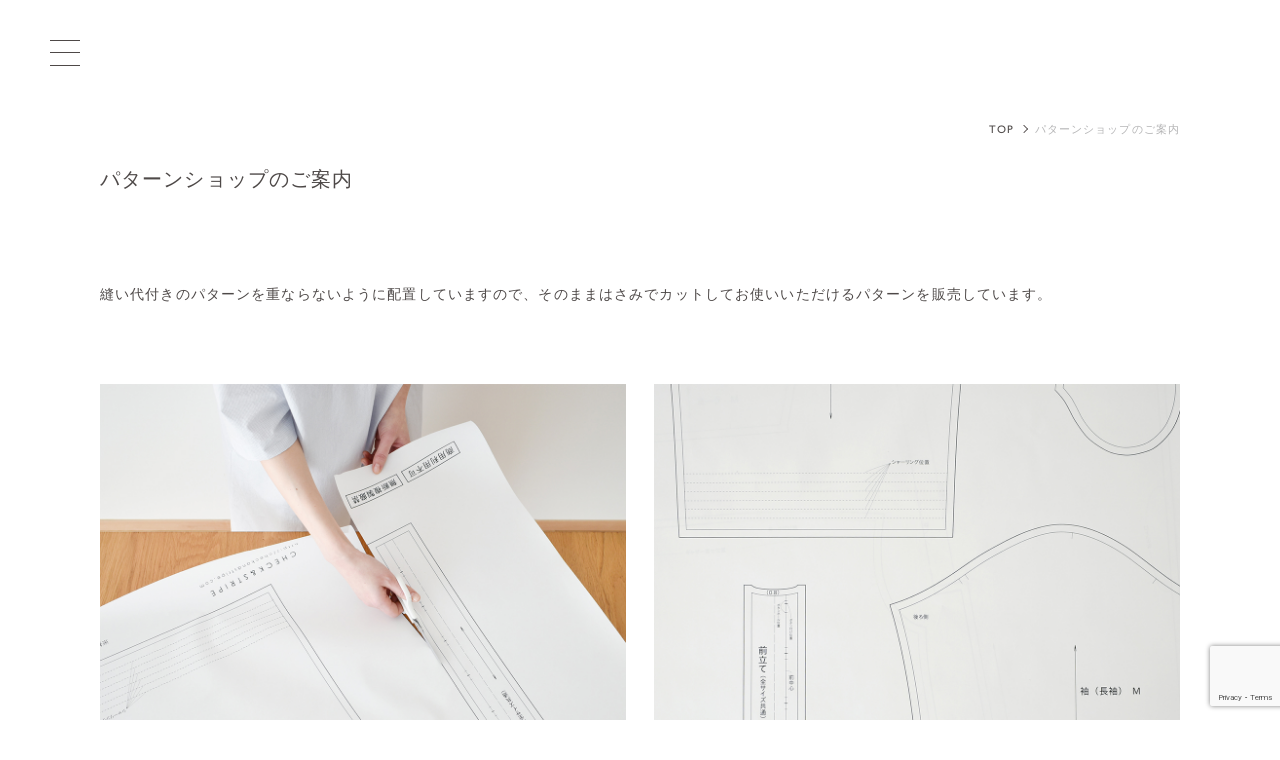

--- FILE ---
content_type: text/html; charset=UTF-8
request_url: https://checkandstripe.com/%E3%83%91%E3%82%BF%E3%83%BC%E3%83%B3%E3%82%B7%E3%83%A7%E3%83%83%E3%83%97%E3%81%AE%E3%81%94%E6%A1%88%E5%86%85/
body_size: 13048
content:
  <!DOCTYPE html>
<html lang="ja">
<head>
  <meta charset="UTF-8">
  <meta http-equiv="X-UA-Compatible" content="IE=edge">
  <meta name="viewport" content="width=device-width, initial-scale=1">
  <link rel="stylesheet" type="text/css" href="https://checkandstripe.com/wp-content/themes/checkandstripe/css/style.css?1769203945">
  <link rel="stylesheet" type="text/css" href="https://checkandstripe.com/wp-content/themes/checkandstripe/style.css?1769203945">
  <!-- AOS.js -->
  <link href="https://checkandstripe.com/wp-content/themes/checkandstripe/css/aos.css" rel="stylesheet">
  <!-- Swiper.js -->
  <link rel="stylesheet" href="https://checkandstripe.com/wp-content/themes/checkandstripe/css/swiper-bundle.min.css"/>
    <!-- Adobe Fonts -->
  <link rel="stylesheet" href="https://use.typekit.net/mvi0mpj.css">
  <!-- Google Fonts -->
  <link rel="preconnect" href="https://fonts.googleapis.com">
  <link rel="preconnect" href="https://fonts.gstatic.com" crossorigin>
  <link href="https://fonts.googleapis.com/css2?family=Jost&display=swap" rel="stylesheet">
　<!-- Google Tag Manager -->
	<script>(function(w,d,s,l,i){w[l]=w[l]||[];w[l].push({'gtm.start':
	new Date().getTime(),event:'gtm.js'});var f=d.getElementsByTagName(s)[0],
	j=d.createElement(s),dl=l!='dataLayer'?'&l='+l:'';j.async=true;j.src=
	'https://www.googletagmanager.com/gtm.js?id='+i+dl;f.parentNode.insertBefore(j,f);
	})(window,document,'script','dataLayer','GTM-MLMQBDK');</script>
　<!-- End Google Tag Manager -->

<meta name='robots' content='index, follow, max-image-preview:large, max-snippet:-1, max-video-preview:-1' />

	<!-- This site is optimized with the Yoast SEO plugin v26.7 - https://yoast.com/wordpress/plugins/seo/ -->
	<meta name="description" content="オリジナルの布（リネンやコットンなど）、リバティプリント、パターン、雑貨などを販売。CHECK&amp;STRIPEが運営。" />
	<link rel="canonical" href="https://checkandstripe.com/パターンショップのご案内/" />
	<meta property="og:locale" content="ja_JP" />
	<meta property="og:type" content="article" />
	<meta property="og:title" content="CHECK&amp;STRIPE - パターンショップのご案内" />
	<meta property="og:description" content="オリジナルの布（リネンやコットンなど）、リバティプリント、パターン、雑貨などを販売。CHECK&amp;STRIPEが運営。" />
	<meta property="og:url" content="https://checkandstripe.com/パターンショップのご案内/" />
	<meta property="og:site_name" content="CHECK&amp;STRIPE" />
	<meta property="article:modified_time" content="2025-04-30T00:55:52+00:00" />
	<meta property="og:image" content="https://checkandstripe.com/wp-content/uploads/2024/03/patternshop_001.jpg" />
	<meta name="twitter:card" content="summary_large_image" />
	<meta name="twitter:label1" content="推定読み取り時間" />
	<meta name="twitter:data1" content="1分" />
	<script type="application/ld+json" class="yoast-schema-graph">{"@context":"https://schema.org","@graph":[{"@type":"WebPage","@id":"https://checkandstripe.com/%e3%83%91%e3%82%bf%e3%83%bc%e3%83%b3%e3%82%b7%e3%83%a7%e3%83%83%e3%83%97%e3%81%ae%e3%81%94%e6%a1%88%e5%86%85/","url":"https://checkandstripe.com/%e3%83%91%e3%82%bf%e3%83%bc%e3%83%b3%e3%82%b7%e3%83%a7%e3%83%83%e3%83%97%e3%81%ae%e3%81%94%e6%a1%88%e5%86%85/","name":"CHECK&amp;STRIPE - パターンショップのご案内","isPartOf":{"@id":"https://checkandstripe.com/#website"},"primaryImageOfPage":{"@id":"https://checkandstripe.com/%e3%83%91%e3%82%bf%e3%83%bc%e3%83%b3%e3%82%b7%e3%83%a7%e3%83%83%e3%83%97%e3%81%ae%e3%81%94%e6%a1%88%e5%86%85/#primaryimage"},"image":{"@id":"https://checkandstripe.com/%e3%83%91%e3%82%bf%e3%83%bc%e3%83%b3%e3%82%b7%e3%83%a7%e3%83%83%e3%83%97%e3%81%ae%e3%81%94%e6%a1%88%e5%86%85/#primaryimage"},"thumbnailUrl":"https://checkandstripe.com/wp-content/uploads/2024/03/patternshop_001.jpg","datePublished":"2024-02-16T05:32:56+00:00","dateModified":"2025-04-30T00:55:52+00:00","description":"オリジナルの布（リネンやコットンなど）、リバティプリント、パターン、雑貨などを販売。CHECK&STRIPEが運営。","breadcrumb":{"@id":"https://checkandstripe.com/%e3%83%91%e3%82%bf%e3%83%bc%e3%83%b3%e3%82%b7%e3%83%a7%e3%83%83%e3%83%97%e3%81%ae%e3%81%94%e6%a1%88%e5%86%85/#breadcrumb"},"inLanguage":"ja","potentialAction":[{"@type":"ReadAction","target":["https://checkandstripe.com/%e3%83%91%e3%82%bf%e3%83%bc%e3%83%b3%e3%82%b7%e3%83%a7%e3%83%83%e3%83%97%e3%81%ae%e3%81%94%e6%a1%88%e5%86%85/"]}]},{"@type":"ImageObject","inLanguage":"ja","@id":"https://checkandstripe.com/%e3%83%91%e3%82%bf%e3%83%bc%e3%83%b3%e3%82%b7%e3%83%a7%e3%83%83%e3%83%97%e3%81%ae%e3%81%94%e6%a1%88%e5%86%85/#primaryimage","url":"https://checkandstripe.com/wp-content/uploads/2024/03/patternshop_001.jpg","contentUrl":"https://checkandstripe.com/wp-content/uploads/2024/03/patternshop_001.jpg","width":1080,"height":1080},{"@type":"BreadcrumbList","@id":"https://checkandstripe.com/%e3%83%91%e3%82%bf%e3%83%bc%e3%83%b3%e3%82%b7%e3%83%a7%e3%83%83%e3%83%97%e3%81%ae%e3%81%94%e6%a1%88%e5%86%85/#breadcrumb","itemListElement":[{"@type":"ListItem","position":1,"name":"Home","item":"https://checkandstripe.com/"},{"@type":"ListItem","position":2,"name":"パターンショップのご案内"}]},{"@type":"WebSite","@id":"https://checkandstripe.com/#website","url":"https://checkandstripe.com/","name":"CHECK&STRIPE","description":"Just another WordPress site","potentialAction":[{"@type":"SearchAction","target":{"@type":"EntryPoint","urlTemplate":"https://checkandstripe.com/?s={search_term_string}"},"query-input":{"@type":"PropertyValueSpecification","valueRequired":true,"valueName":"search_term_string"}}],"inLanguage":"ja"}]}</script>
	<!-- / Yoast SEO plugin. -->


<link rel="alternate" title="oEmbed (JSON)" type="application/json+oembed" href="https://checkandstripe.com/wp-json/oembed/1.0/embed?url=https%3A%2F%2Fcheckandstripe.com%2F%25e3%2583%2591%25e3%2582%25bf%25e3%2583%25bc%25e3%2583%25b3%25e3%2582%25b7%25e3%2583%25a7%25e3%2583%2583%25e3%2583%2597%25e3%2581%25ae%25e3%2581%2594%25e6%25a1%2588%25e5%2586%2585%2F" />
<style id='wp-img-auto-sizes-contain-inline-css' type='text/css'>
img:is([sizes=auto i],[sizes^="auto," i]){contain-intrinsic-size:3000px 1500px}
/*# sourceURL=wp-img-auto-sizes-contain-inline-css */
</style>
<style id='wp-block-library-inline-css' type='text/css'>
:root{--wp-block-synced-color:#7a00df;--wp-block-synced-color--rgb:122,0,223;--wp-bound-block-color:var(--wp-block-synced-color);--wp-editor-canvas-background:#ddd;--wp-admin-theme-color:#007cba;--wp-admin-theme-color--rgb:0,124,186;--wp-admin-theme-color-darker-10:#006ba1;--wp-admin-theme-color-darker-10--rgb:0,107,160.5;--wp-admin-theme-color-darker-20:#005a87;--wp-admin-theme-color-darker-20--rgb:0,90,135;--wp-admin-border-width-focus:2px}@media (min-resolution:192dpi){:root{--wp-admin-border-width-focus:1.5px}}.wp-element-button{cursor:pointer}:root .has-very-light-gray-background-color{background-color:#eee}:root .has-very-dark-gray-background-color{background-color:#313131}:root .has-very-light-gray-color{color:#eee}:root .has-very-dark-gray-color{color:#313131}:root .has-vivid-green-cyan-to-vivid-cyan-blue-gradient-background{background:linear-gradient(135deg,#00d084,#0693e3)}:root .has-purple-crush-gradient-background{background:linear-gradient(135deg,#34e2e4,#4721fb 50%,#ab1dfe)}:root .has-hazy-dawn-gradient-background{background:linear-gradient(135deg,#faaca8,#dad0ec)}:root .has-subdued-olive-gradient-background{background:linear-gradient(135deg,#fafae1,#67a671)}:root .has-atomic-cream-gradient-background{background:linear-gradient(135deg,#fdd79a,#004a59)}:root .has-nightshade-gradient-background{background:linear-gradient(135deg,#330968,#31cdcf)}:root .has-midnight-gradient-background{background:linear-gradient(135deg,#020381,#2874fc)}:root{--wp--preset--font-size--normal:16px;--wp--preset--font-size--huge:42px}.has-regular-font-size{font-size:1em}.has-larger-font-size{font-size:2.625em}.has-normal-font-size{font-size:var(--wp--preset--font-size--normal)}.has-huge-font-size{font-size:var(--wp--preset--font-size--huge)}.has-text-align-center{text-align:center}.has-text-align-left{text-align:left}.has-text-align-right{text-align:right}.has-fit-text{white-space:nowrap!important}#end-resizable-editor-section{display:none}.aligncenter{clear:both}.items-justified-left{justify-content:flex-start}.items-justified-center{justify-content:center}.items-justified-right{justify-content:flex-end}.items-justified-space-between{justify-content:space-between}.screen-reader-text{border:0;clip-path:inset(50%);height:1px;margin:-1px;overflow:hidden;padding:0;position:absolute;width:1px;word-wrap:normal!important}.screen-reader-text:focus{background-color:#ddd;clip-path:none;color:#444;display:block;font-size:1em;height:auto;left:5px;line-height:normal;padding:15px 23px 14px;text-decoration:none;top:5px;width:auto;z-index:100000}html :where(.has-border-color){border-style:solid}html :where([style*=border-top-color]){border-top-style:solid}html :where([style*=border-right-color]){border-right-style:solid}html :where([style*=border-bottom-color]){border-bottom-style:solid}html :where([style*=border-left-color]){border-left-style:solid}html :where([style*=border-width]){border-style:solid}html :where([style*=border-top-width]){border-top-style:solid}html :where([style*=border-right-width]){border-right-style:solid}html :where([style*=border-bottom-width]){border-bottom-style:solid}html :where([style*=border-left-width]){border-left-style:solid}html :where(img[class*=wp-image-]){height:auto;max-width:100%}:where(figure){margin:0 0 1em}html :where(.is-position-sticky){--wp-admin--admin-bar--position-offset:var(--wp-admin--admin-bar--height,0px)}@media screen and (max-width:600px){html :where(.is-position-sticky){--wp-admin--admin-bar--position-offset:0px}}

/*# sourceURL=wp-block-library-inline-css */
</style><style id='wp-block-image-inline-css' type='text/css'>
.wp-block-image>a,.wp-block-image>figure>a{display:inline-block}.wp-block-image img{box-sizing:border-box;height:auto;max-width:100%;vertical-align:bottom}@media not (prefers-reduced-motion){.wp-block-image img.hide{visibility:hidden}.wp-block-image img.show{animation:show-content-image .4s}}.wp-block-image[style*=border-radius] img,.wp-block-image[style*=border-radius]>a{border-radius:inherit}.wp-block-image.has-custom-border img{box-sizing:border-box}.wp-block-image.aligncenter{text-align:center}.wp-block-image.alignfull>a,.wp-block-image.alignwide>a{width:100%}.wp-block-image.alignfull img,.wp-block-image.alignwide img{height:auto;width:100%}.wp-block-image .aligncenter,.wp-block-image .alignleft,.wp-block-image .alignright,.wp-block-image.aligncenter,.wp-block-image.alignleft,.wp-block-image.alignright{display:table}.wp-block-image .aligncenter>figcaption,.wp-block-image .alignleft>figcaption,.wp-block-image .alignright>figcaption,.wp-block-image.aligncenter>figcaption,.wp-block-image.alignleft>figcaption,.wp-block-image.alignright>figcaption{caption-side:bottom;display:table-caption}.wp-block-image .alignleft{float:left;margin:.5em 1em .5em 0}.wp-block-image .alignright{float:right;margin:.5em 0 .5em 1em}.wp-block-image .aligncenter{margin-left:auto;margin-right:auto}.wp-block-image :where(figcaption){margin-bottom:1em;margin-top:.5em}.wp-block-image.is-style-circle-mask img{border-radius:9999px}@supports ((-webkit-mask-image:none) or (mask-image:none)) or (-webkit-mask-image:none){.wp-block-image.is-style-circle-mask img{border-radius:0;-webkit-mask-image:url('data:image/svg+xml;utf8,<svg viewBox="0 0 100 100" xmlns="http://www.w3.org/2000/svg"><circle cx="50" cy="50" r="50"/></svg>');mask-image:url('data:image/svg+xml;utf8,<svg viewBox="0 0 100 100" xmlns="http://www.w3.org/2000/svg"><circle cx="50" cy="50" r="50"/></svg>');mask-mode:alpha;-webkit-mask-position:center;mask-position:center;-webkit-mask-repeat:no-repeat;mask-repeat:no-repeat;-webkit-mask-size:contain;mask-size:contain}}:root :where(.wp-block-image.is-style-rounded img,.wp-block-image .is-style-rounded img){border-radius:9999px}.wp-block-image figure{margin:0}.wp-lightbox-container{display:flex;flex-direction:column;position:relative}.wp-lightbox-container img{cursor:zoom-in}.wp-lightbox-container img:hover+button{opacity:1}.wp-lightbox-container button{align-items:center;backdrop-filter:blur(16px) saturate(180%);background-color:#5a5a5a40;border:none;border-radius:4px;cursor:zoom-in;display:flex;height:20px;justify-content:center;opacity:0;padding:0;position:absolute;right:16px;text-align:center;top:16px;width:20px;z-index:100}@media not (prefers-reduced-motion){.wp-lightbox-container button{transition:opacity .2s ease}}.wp-lightbox-container button:focus-visible{outline:3px auto #5a5a5a40;outline:3px auto -webkit-focus-ring-color;outline-offset:3px}.wp-lightbox-container button:hover{cursor:pointer;opacity:1}.wp-lightbox-container button:focus{opacity:1}.wp-lightbox-container button:focus,.wp-lightbox-container button:hover,.wp-lightbox-container button:not(:hover):not(:active):not(.has-background){background-color:#5a5a5a40;border:none}.wp-lightbox-overlay{box-sizing:border-box;cursor:zoom-out;height:100vh;left:0;overflow:hidden;position:fixed;top:0;visibility:hidden;width:100%;z-index:100000}.wp-lightbox-overlay .close-button{align-items:center;cursor:pointer;display:flex;justify-content:center;min-height:40px;min-width:40px;padding:0;position:absolute;right:calc(env(safe-area-inset-right) + 16px);top:calc(env(safe-area-inset-top) + 16px);z-index:5000000}.wp-lightbox-overlay .close-button:focus,.wp-lightbox-overlay .close-button:hover,.wp-lightbox-overlay .close-button:not(:hover):not(:active):not(.has-background){background:none;border:none}.wp-lightbox-overlay .lightbox-image-container{height:var(--wp--lightbox-container-height);left:50%;overflow:hidden;position:absolute;top:50%;transform:translate(-50%,-50%);transform-origin:top left;width:var(--wp--lightbox-container-width);z-index:9999999999}.wp-lightbox-overlay .wp-block-image{align-items:center;box-sizing:border-box;display:flex;height:100%;justify-content:center;margin:0;position:relative;transform-origin:0 0;width:100%;z-index:3000000}.wp-lightbox-overlay .wp-block-image img{height:var(--wp--lightbox-image-height);min-height:var(--wp--lightbox-image-height);min-width:var(--wp--lightbox-image-width);width:var(--wp--lightbox-image-width)}.wp-lightbox-overlay .wp-block-image figcaption{display:none}.wp-lightbox-overlay button{background:none;border:none}.wp-lightbox-overlay .scrim{background-color:#fff;height:100%;opacity:.9;position:absolute;width:100%;z-index:2000000}.wp-lightbox-overlay.active{visibility:visible}@media not (prefers-reduced-motion){.wp-lightbox-overlay.active{animation:turn-on-visibility .25s both}.wp-lightbox-overlay.active img{animation:turn-on-visibility .35s both}.wp-lightbox-overlay.show-closing-animation:not(.active){animation:turn-off-visibility .35s both}.wp-lightbox-overlay.show-closing-animation:not(.active) img{animation:turn-off-visibility .25s both}.wp-lightbox-overlay.zoom.active{animation:none;opacity:1;visibility:visible}.wp-lightbox-overlay.zoom.active .lightbox-image-container{animation:lightbox-zoom-in .4s}.wp-lightbox-overlay.zoom.active .lightbox-image-container img{animation:none}.wp-lightbox-overlay.zoom.active .scrim{animation:turn-on-visibility .4s forwards}.wp-lightbox-overlay.zoom.show-closing-animation:not(.active){animation:none}.wp-lightbox-overlay.zoom.show-closing-animation:not(.active) .lightbox-image-container{animation:lightbox-zoom-out .4s}.wp-lightbox-overlay.zoom.show-closing-animation:not(.active) .lightbox-image-container img{animation:none}.wp-lightbox-overlay.zoom.show-closing-animation:not(.active) .scrim{animation:turn-off-visibility .4s forwards}}@keyframes show-content-image{0%{visibility:hidden}99%{visibility:hidden}to{visibility:visible}}@keyframes turn-on-visibility{0%{opacity:0}to{opacity:1}}@keyframes turn-off-visibility{0%{opacity:1;visibility:visible}99%{opacity:0;visibility:visible}to{opacity:0;visibility:hidden}}@keyframes lightbox-zoom-in{0%{transform:translate(calc((-100vw + var(--wp--lightbox-scrollbar-width))/2 + var(--wp--lightbox-initial-left-position)),calc(-50vh + var(--wp--lightbox-initial-top-position))) scale(var(--wp--lightbox-scale))}to{transform:translate(-50%,-50%) scale(1)}}@keyframes lightbox-zoom-out{0%{transform:translate(-50%,-50%) scale(1);visibility:visible}99%{visibility:visible}to{transform:translate(calc((-100vw + var(--wp--lightbox-scrollbar-width))/2 + var(--wp--lightbox-initial-left-position)),calc(-50vh + var(--wp--lightbox-initial-top-position))) scale(var(--wp--lightbox-scale));visibility:hidden}}
/*# sourceURL=https://checkandstripe.com/wp-includes/blocks/image/style.min.css */
</style>
<style id='wp-block-columns-inline-css' type='text/css'>
.wp-block-columns{box-sizing:border-box;display:flex;flex-wrap:wrap!important}@media (min-width:782px){.wp-block-columns{flex-wrap:nowrap!important}}.wp-block-columns{align-items:normal!important}.wp-block-columns.are-vertically-aligned-top{align-items:flex-start}.wp-block-columns.are-vertically-aligned-center{align-items:center}.wp-block-columns.are-vertically-aligned-bottom{align-items:flex-end}@media (max-width:781px){.wp-block-columns:not(.is-not-stacked-on-mobile)>.wp-block-column{flex-basis:100%!important}}@media (min-width:782px){.wp-block-columns:not(.is-not-stacked-on-mobile)>.wp-block-column{flex-basis:0;flex-grow:1}.wp-block-columns:not(.is-not-stacked-on-mobile)>.wp-block-column[style*=flex-basis]{flex-grow:0}}.wp-block-columns.is-not-stacked-on-mobile{flex-wrap:nowrap!important}.wp-block-columns.is-not-stacked-on-mobile>.wp-block-column{flex-basis:0;flex-grow:1}.wp-block-columns.is-not-stacked-on-mobile>.wp-block-column[style*=flex-basis]{flex-grow:0}:where(.wp-block-columns){margin-bottom:1.75em}:where(.wp-block-columns.has-background){padding:1.25em 2.375em}.wp-block-column{flex-grow:1;min-width:0;overflow-wrap:break-word;word-break:break-word}.wp-block-column.is-vertically-aligned-top{align-self:flex-start}.wp-block-column.is-vertically-aligned-center{align-self:center}.wp-block-column.is-vertically-aligned-bottom{align-self:flex-end}.wp-block-column.is-vertically-aligned-stretch{align-self:stretch}.wp-block-column.is-vertically-aligned-bottom,.wp-block-column.is-vertically-aligned-center,.wp-block-column.is-vertically-aligned-top{width:100%}
/*# sourceURL=https://checkandstripe.com/wp-includes/blocks/columns/style.min.css */
</style>
<style id='wp-block-paragraph-inline-css' type='text/css'>
.is-small-text{font-size:.875em}.is-regular-text{font-size:1em}.is-large-text{font-size:2.25em}.is-larger-text{font-size:3em}.has-drop-cap:not(:focus):first-letter{float:left;font-size:8.4em;font-style:normal;font-weight:100;line-height:.68;margin:.05em .1em 0 0;text-transform:uppercase}body.rtl .has-drop-cap:not(:focus):first-letter{float:none;margin-left:.1em}p.has-drop-cap.has-background{overflow:hidden}:root :where(p.has-background){padding:1.25em 2.375em}:where(p.has-text-color:not(.has-link-color)) a{color:inherit}p.has-text-align-left[style*="writing-mode:vertical-lr"],p.has-text-align-right[style*="writing-mode:vertical-rl"]{rotate:180deg}
/*# sourceURL=https://checkandstripe.com/wp-includes/blocks/paragraph/style.min.css */
</style>
<style id='wp-block-spacer-inline-css' type='text/css'>
.wp-block-spacer{clear:both}
/*# sourceURL=https://checkandstripe.com/wp-includes/blocks/spacer/style.min.css */
</style>
<style id='wp-block-table-inline-css' type='text/css'>
.wp-block-table{overflow-x:auto}.wp-block-table table{border-collapse:collapse;width:100%}.wp-block-table thead{border-bottom:3px solid}.wp-block-table tfoot{border-top:3px solid}.wp-block-table td,.wp-block-table th{border:1px solid;padding:.5em}.wp-block-table .has-fixed-layout{table-layout:fixed;width:100%}.wp-block-table .has-fixed-layout td,.wp-block-table .has-fixed-layout th{word-break:break-word}.wp-block-table.aligncenter,.wp-block-table.alignleft,.wp-block-table.alignright{display:table;width:auto}.wp-block-table.aligncenter td,.wp-block-table.aligncenter th,.wp-block-table.alignleft td,.wp-block-table.alignleft th,.wp-block-table.alignright td,.wp-block-table.alignright th{word-break:break-word}.wp-block-table .has-subtle-light-gray-background-color{background-color:#f3f4f5}.wp-block-table .has-subtle-pale-green-background-color{background-color:#e9fbe5}.wp-block-table .has-subtle-pale-blue-background-color{background-color:#e7f5fe}.wp-block-table .has-subtle-pale-pink-background-color{background-color:#fcf0ef}.wp-block-table.is-style-stripes{background-color:initial;border-collapse:inherit;border-spacing:0}.wp-block-table.is-style-stripes tbody tr:nth-child(odd){background-color:#f0f0f0}.wp-block-table.is-style-stripes.has-subtle-light-gray-background-color tbody tr:nth-child(odd){background-color:#f3f4f5}.wp-block-table.is-style-stripes.has-subtle-pale-green-background-color tbody tr:nth-child(odd){background-color:#e9fbe5}.wp-block-table.is-style-stripes.has-subtle-pale-blue-background-color tbody tr:nth-child(odd){background-color:#e7f5fe}.wp-block-table.is-style-stripes.has-subtle-pale-pink-background-color tbody tr:nth-child(odd){background-color:#fcf0ef}.wp-block-table.is-style-stripes td,.wp-block-table.is-style-stripes th{border-color:#0000}.wp-block-table.is-style-stripes{border-bottom:1px solid #f0f0f0}.wp-block-table .has-border-color td,.wp-block-table .has-border-color th,.wp-block-table .has-border-color tr,.wp-block-table .has-border-color>*{border-color:inherit}.wp-block-table table[style*=border-top-color] tr:first-child,.wp-block-table table[style*=border-top-color] tr:first-child td,.wp-block-table table[style*=border-top-color] tr:first-child th,.wp-block-table table[style*=border-top-color]>*,.wp-block-table table[style*=border-top-color]>* td,.wp-block-table table[style*=border-top-color]>* th{border-top-color:inherit}.wp-block-table table[style*=border-top-color] tr:not(:first-child){border-top-color:initial}.wp-block-table table[style*=border-right-color] td:last-child,.wp-block-table table[style*=border-right-color] th,.wp-block-table table[style*=border-right-color] tr,.wp-block-table table[style*=border-right-color]>*{border-right-color:inherit}.wp-block-table table[style*=border-bottom-color] tr:last-child,.wp-block-table table[style*=border-bottom-color] tr:last-child td,.wp-block-table table[style*=border-bottom-color] tr:last-child th,.wp-block-table table[style*=border-bottom-color]>*,.wp-block-table table[style*=border-bottom-color]>* td,.wp-block-table table[style*=border-bottom-color]>* th{border-bottom-color:inherit}.wp-block-table table[style*=border-bottom-color] tr:not(:last-child){border-bottom-color:initial}.wp-block-table table[style*=border-left-color] td:first-child,.wp-block-table table[style*=border-left-color] th,.wp-block-table table[style*=border-left-color] tr,.wp-block-table table[style*=border-left-color]>*{border-left-color:inherit}.wp-block-table table[style*=border-style] td,.wp-block-table table[style*=border-style] th,.wp-block-table table[style*=border-style] tr,.wp-block-table table[style*=border-style]>*{border-style:inherit}.wp-block-table table[style*=border-width] td,.wp-block-table table[style*=border-width] th,.wp-block-table table[style*=border-width] tr,.wp-block-table table[style*=border-width]>*{border-style:inherit;border-width:inherit}
/*# sourceURL=https://checkandstripe.com/wp-includes/blocks/table/style.min.css */
</style>
<style id='global-styles-inline-css' type='text/css'>
:root{--wp--preset--aspect-ratio--square: 1;--wp--preset--aspect-ratio--4-3: 4/3;--wp--preset--aspect-ratio--3-4: 3/4;--wp--preset--aspect-ratio--3-2: 3/2;--wp--preset--aspect-ratio--2-3: 2/3;--wp--preset--aspect-ratio--16-9: 16/9;--wp--preset--aspect-ratio--9-16: 9/16;--wp--preset--color--black: #000000;--wp--preset--color--cyan-bluish-gray: #abb8c3;--wp--preset--color--white: #ffffff;--wp--preset--color--pale-pink: #f78da7;--wp--preset--color--vivid-red: #cf2e2e;--wp--preset--color--luminous-vivid-orange: #ff6900;--wp--preset--color--luminous-vivid-amber: #fcb900;--wp--preset--color--light-green-cyan: #7bdcb5;--wp--preset--color--vivid-green-cyan: #00d084;--wp--preset--color--pale-cyan-blue: #8ed1fc;--wp--preset--color--vivid-cyan-blue: #0693e3;--wp--preset--color--vivid-purple: #9b51e0;--wp--preset--gradient--vivid-cyan-blue-to-vivid-purple: linear-gradient(135deg,rgb(6,147,227) 0%,rgb(155,81,224) 100%);--wp--preset--gradient--light-green-cyan-to-vivid-green-cyan: linear-gradient(135deg,rgb(122,220,180) 0%,rgb(0,208,130) 100%);--wp--preset--gradient--luminous-vivid-amber-to-luminous-vivid-orange: linear-gradient(135deg,rgb(252,185,0) 0%,rgb(255,105,0) 100%);--wp--preset--gradient--luminous-vivid-orange-to-vivid-red: linear-gradient(135deg,rgb(255,105,0) 0%,rgb(207,46,46) 100%);--wp--preset--gradient--very-light-gray-to-cyan-bluish-gray: linear-gradient(135deg,rgb(238,238,238) 0%,rgb(169,184,195) 100%);--wp--preset--gradient--cool-to-warm-spectrum: linear-gradient(135deg,rgb(74,234,220) 0%,rgb(151,120,209) 20%,rgb(207,42,186) 40%,rgb(238,44,130) 60%,rgb(251,105,98) 80%,rgb(254,248,76) 100%);--wp--preset--gradient--blush-light-purple: linear-gradient(135deg,rgb(255,206,236) 0%,rgb(152,150,240) 100%);--wp--preset--gradient--blush-bordeaux: linear-gradient(135deg,rgb(254,205,165) 0%,rgb(254,45,45) 50%,rgb(107,0,62) 100%);--wp--preset--gradient--luminous-dusk: linear-gradient(135deg,rgb(255,203,112) 0%,rgb(199,81,192) 50%,rgb(65,88,208) 100%);--wp--preset--gradient--pale-ocean: linear-gradient(135deg,rgb(255,245,203) 0%,rgb(182,227,212) 50%,rgb(51,167,181) 100%);--wp--preset--gradient--electric-grass: linear-gradient(135deg,rgb(202,248,128) 0%,rgb(113,206,126) 100%);--wp--preset--gradient--midnight: linear-gradient(135deg,rgb(2,3,129) 0%,rgb(40,116,252) 100%);--wp--preset--font-size--small: 13px;--wp--preset--font-size--medium: 20px;--wp--preset--font-size--large: 36px;--wp--preset--font-size--x-large: 42px;--wp--preset--spacing--20: 0.44rem;--wp--preset--spacing--30: 0.67rem;--wp--preset--spacing--40: 1rem;--wp--preset--spacing--50: 1.5rem;--wp--preset--spacing--60: 2.25rem;--wp--preset--spacing--70: 3.38rem;--wp--preset--spacing--80: 5.06rem;--wp--preset--shadow--natural: 6px 6px 9px rgba(0, 0, 0, 0.2);--wp--preset--shadow--deep: 12px 12px 50px rgba(0, 0, 0, 0.4);--wp--preset--shadow--sharp: 6px 6px 0px rgba(0, 0, 0, 0.2);--wp--preset--shadow--outlined: 6px 6px 0px -3px rgb(255, 255, 255), 6px 6px rgb(0, 0, 0);--wp--preset--shadow--crisp: 6px 6px 0px rgb(0, 0, 0);}:where(.is-layout-flex){gap: 0.5em;}:where(.is-layout-grid){gap: 0.5em;}body .is-layout-flex{display: flex;}.is-layout-flex{flex-wrap: wrap;align-items: center;}.is-layout-flex > :is(*, div){margin: 0;}body .is-layout-grid{display: grid;}.is-layout-grid > :is(*, div){margin: 0;}:where(.wp-block-columns.is-layout-flex){gap: 2em;}:where(.wp-block-columns.is-layout-grid){gap: 2em;}:where(.wp-block-post-template.is-layout-flex){gap: 1.25em;}:where(.wp-block-post-template.is-layout-grid){gap: 1.25em;}.has-black-color{color: var(--wp--preset--color--black) !important;}.has-cyan-bluish-gray-color{color: var(--wp--preset--color--cyan-bluish-gray) !important;}.has-white-color{color: var(--wp--preset--color--white) !important;}.has-pale-pink-color{color: var(--wp--preset--color--pale-pink) !important;}.has-vivid-red-color{color: var(--wp--preset--color--vivid-red) !important;}.has-luminous-vivid-orange-color{color: var(--wp--preset--color--luminous-vivid-orange) !important;}.has-luminous-vivid-amber-color{color: var(--wp--preset--color--luminous-vivid-amber) !important;}.has-light-green-cyan-color{color: var(--wp--preset--color--light-green-cyan) !important;}.has-vivid-green-cyan-color{color: var(--wp--preset--color--vivid-green-cyan) !important;}.has-pale-cyan-blue-color{color: var(--wp--preset--color--pale-cyan-blue) !important;}.has-vivid-cyan-blue-color{color: var(--wp--preset--color--vivid-cyan-blue) !important;}.has-vivid-purple-color{color: var(--wp--preset--color--vivid-purple) !important;}.has-black-background-color{background-color: var(--wp--preset--color--black) !important;}.has-cyan-bluish-gray-background-color{background-color: var(--wp--preset--color--cyan-bluish-gray) !important;}.has-white-background-color{background-color: var(--wp--preset--color--white) !important;}.has-pale-pink-background-color{background-color: var(--wp--preset--color--pale-pink) !important;}.has-vivid-red-background-color{background-color: var(--wp--preset--color--vivid-red) !important;}.has-luminous-vivid-orange-background-color{background-color: var(--wp--preset--color--luminous-vivid-orange) !important;}.has-luminous-vivid-amber-background-color{background-color: var(--wp--preset--color--luminous-vivid-amber) !important;}.has-light-green-cyan-background-color{background-color: var(--wp--preset--color--light-green-cyan) !important;}.has-vivid-green-cyan-background-color{background-color: var(--wp--preset--color--vivid-green-cyan) !important;}.has-pale-cyan-blue-background-color{background-color: var(--wp--preset--color--pale-cyan-blue) !important;}.has-vivid-cyan-blue-background-color{background-color: var(--wp--preset--color--vivid-cyan-blue) !important;}.has-vivid-purple-background-color{background-color: var(--wp--preset--color--vivid-purple) !important;}.has-black-border-color{border-color: var(--wp--preset--color--black) !important;}.has-cyan-bluish-gray-border-color{border-color: var(--wp--preset--color--cyan-bluish-gray) !important;}.has-white-border-color{border-color: var(--wp--preset--color--white) !important;}.has-pale-pink-border-color{border-color: var(--wp--preset--color--pale-pink) !important;}.has-vivid-red-border-color{border-color: var(--wp--preset--color--vivid-red) !important;}.has-luminous-vivid-orange-border-color{border-color: var(--wp--preset--color--luminous-vivid-orange) !important;}.has-luminous-vivid-amber-border-color{border-color: var(--wp--preset--color--luminous-vivid-amber) !important;}.has-light-green-cyan-border-color{border-color: var(--wp--preset--color--light-green-cyan) !important;}.has-vivid-green-cyan-border-color{border-color: var(--wp--preset--color--vivid-green-cyan) !important;}.has-pale-cyan-blue-border-color{border-color: var(--wp--preset--color--pale-cyan-blue) !important;}.has-vivid-cyan-blue-border-color{border-color: var(--wp--preset--color--vivid-cyan-blue) !important;}.has-vivid-purple-border-color{border-color: var(--wp--preset--color--vivid-purple) !important;}.has-vivid-cyan-blue-to-vivid-purple-gradient-background{background: var(--wp--preset--gradient--vivid-cyan-blue-to-vivid-purple) !important;}.has-light-green-cyan-to-vivid-green-cyan-gradient-background{background: var(--wp--preset--gradient--light-green-cyan-to-vivid-green-cyan) !important;}.has-luminous-vivid-amber-to-luminous-vivid-orange-gradient-background{background: var(--wp--preset--gradient--luminous-vivid-amber-to-luminous-vivid-orange) !important;}.has-luminous-vivid-orange-to-vivid-red-gradient-background{background: var(--wp--preset--gradient--luminous-vivid-orange-to-vivid-red) !important;}.has-very-light-gray-to-cyan-bluish-gray-gradient-background{background: var(--wp--preset--gradient--very-light-gray-to-cyan-bluish-gray) !important;}.has-cool-to-warm-spectrum-gradient-background{background: var(--wp--preset--gradient--cool-to-warm-spectrum) !important;}.has-blush-light-purple-gradient-background{background: var(--wp--preset--gradient--blush-light-purple) !important;}.has-blush-bordeaux-gradient-background{background: var(--wp--preset--gradient--blush-bordeaux) !important;}.has-luminous-dusk-gradient-background{background: var(--wp--preset--gradient--luminous-dusk) !important;}.has-pale-ocean-gradient-background{background: var(--wp--preset--gradient--pale-ocean) !important;}.has-electric-grass-gradient-background{background: var(--wp--preset--gradient--electric-grass) !important;}.has-midnight-gradient-background{background: var(--wp--preset--gradient--midnight) !important;}.has-small-font-size{font-size: var(--wp--preset--font-size--small) !important;}.has-medium-font-size{font-size: var(--wp--preset--font-size--medium) !important;}.has-large-font-size{font-size: var(--wp--preset--font-size--large) !important;}.has-x-large-font-size{font-size: var(--wp--preset--font-size--x-large) !important;}
:where(.wp-block-columns.is-layout-flex){gap: 2em;}:where(.wp-block-columns.is-layout-grid){gap: 2em;}
/*# sourceURL=global-styles-inline-css */
</style>
<style id='core-block-supports-inline-css' type='text/css'>
.wp-container-core-columns-is-layout-9d6595d7{flex-wrap:nowrap;}
/*# sourceURL=core-block-supports-inline-css */
</style>

<style id='classic-theme-styles-inline-css' type='text/css'>
/*! This file is auto-generated */
.wp-block-button__link{color:#fff;background-color:#32373c;border-radius:9999px;box-shadow:none;text-decoration:none;padding:calc(.667em + 2px) calc(1.333em + 2px);font-size:1.125em}.wp-block-file__button{background:#32373c;color:#fff;text-decoration:none}
/*# sourceURL=/wp-includes/css/classic-themes.min.css */
</style>
<link rel='stylesheet' id='snow-monkey-editor@fallback-css' href='https://checkandstripe.com/wp-content/plugins/snow-monkey-editor/dist/css/fallback.css?ver=1683680883' type='text/css' media='all' />
<link rel='stylesheet' id='contact-form-7-css' href='https://checkandstripe.com/wp-content/plugins/contact-form-7/includes/css/styles.css?ver=6.1.4' type='text/css' media='all' />
<link rel='stylesheet' id='snow-monkey-editor-css' href='https://checkandstripe.com/wp-content/plugins/snow-monkey-editor/dist/css/app.css?ver=1683680883' type='text/css' media='all' />
<link rel='stylesheet' id='dashicons-css' href='https://checkandstripe.com/wp-includes/css/dashicons.min.css?ver=6.9' type='text/css' media='all' />
<link rel='stylesheet' id='xo-event-calendar-css' href='https://checkandstripe.com/wp-content/plugins/xo-event-calendar/css/xo-event-calendar.css?ver=3.2.10' type='text/css' media='all' />
<link rel='stylesheet' id='xo-event-calendar-event-calendar-css' href='https://checkandstripe.com/wp-content/plugins/xo-event-calendar/build/event-calendar/style-index.css?ver=3.2.10' type='text/css' media='all' />
<link rel="https://api.w.org/" href="https://checkandstripe.com/wp-json/" /><link rel="alternate" title="JSON" type="application/json" href="https://checkandstripe.com/wp-json/wp/v2/pages/22571" /><link rel='shortlink' href='https://checkandstripe.com/?p=22571' />

</head>
<body class="wp-singular page-template-default page page-id-22571 wp-theme-checkandstripe %e3%83%91%e3%82%bf%e3%83%bc%e3%83%b3%e3%82%b7%e3%83%a7%e3%83%83%e3%83%97%e3%81%ae%e3%81%94%e6%a1%88%e5%86%85">
　<!-- Google Tag Manager (noscript) -->
	<noscript><iframe src="https://www.googletagmanager.com/ns.html?id=GTM-MLMQBDK"
	height="0" width="0" style="display:none;visibility:hidden"></iframe></noscript>
　<!-- End Google Tag Manager (noscript) -->
  <header class="l-header js-header">
    <div class="l-header__inner js-header__inner mobile">
      <div class="l-header__ttl u-sp-only">
        <a href="https://checkandstripe.com/">
          <img src="https://checkandstripe.com/wp-content/themes/checkandstripe/img/common/header_logo.png" alt="CHECK&STRIPE">
        </a>
      </div>


      <!-- nav -->
      <nav class="l-header__nav">
        <div class="l-header__nav__content">
          <button type="button" class="l-header__toggle js-header__toggle" aria-controls="js-header__menu" aria-expanded="false" aria-label="メニューを開閉する">
            <span class="l-header__toggle__line--up"></span>
            <span class="l-header__toggle__line--down"></span>
          </button>
          <div class="l-header__menu p-top-header__menu js-header__menu" id="js-header__menu" aria-hidden="true">
            
            <ul class="l-header__external-link__list">
              <li class="l-header__external-link__item">
                <a href="https://checkandstripe-onlineshop.com/" target="_blank" rel="noopener">ONLINE SHOP</a>
              </li>
              <li class="l-header__external-link__item">
                <a href="https://nounours-books.com/" target="_blank" rel="noopener">NOUNOURS BOOKS</a>
              </li>
            </ul>

            <ul class="l-header__menu__list">
                            <li class="l-header__menu__item">
                <a href="https://checkandstripe.com/information/">INFORMATION</a>
              </li>
              <li class="l-header__menu__item">
                <a href="https://checkandstripe.com/sns/">SNS</a>
              </li>
              <li class="l-header__menu__item">
                <a href="https://checkandstripe.com/shoplist/">SHOP LIST</a>
              </li>
              <li class="l-header__menu__item l-header__menu__item--parent">
                <a class="l-header__menu__item__trigger js-nav-trigger" href="#">WORK SHOP</a>
                <ul class="l-header__menu__list--child js-nav-child">
                  <li class="l-header__menu__item--child">
                    <a href="https://checkandstripe.com/workshop-kobe/">KOBE</a>
                  </li>
                  <li class="l-header__menu__item--child">
                    <a href="https://checkandstripe.com/workshop-ashiya/">fabric&amp;things（ASHIYA）</a>
                  </li>
                  <li class="l-header__menu__item--child">
                    <a href="https://checkandstripe.com/workshop-workroom-jiyugaoka/">workroom（JIYUGAOKA）</a>
                  </li>
                  <li class="l-header__menu__item--child">
                    <a href="https://checkandstripe.com/workshop-kichijoji/">KICHIJOJI</a>
                  </li>
                  <li class="l-header__menu__item--child">
                    <a href="https://checkandstripe.com/workshop-fukuoka/">FUKUOKA</a>
                  </li>
                </ul>
              </li>
              <li class="l-header__menu__item l-header__menu__item--parent">
                <a class="l-header__menu__item__trigger js-nav-trigger" href="#">SHOP CALENDAR</a>
                <ul class="l-header__menu__list--child js-nav-child">
                  <li class="l-header__menu__item--child">
                    <a href="https://checkandstripe.com/schedule-kobe/">KOBE</a>
                  </li>
                  <li class="l-header__menu__item--child">
                    <a href="https://checkandstripe.com/schedule-ashiya/">fabric&amp;things（ASHIYA）</a>
                  </li>
                  <li class="l-header__menu__item--child">
                    <a href="https://checkandstripe.com/schedule-workroom-jiyugaoka/">workroom（JIYUGAOKA）</a>
                  </li>
                  <li class="l-header__menu__item--child">
                    <a href="https://checkandstripe.com/schedule-kichijoji/">KICHIJOJI</a>
                  </li>
                  <li class="l-header__menu__item--child">
                    <a href="https://checkandstripe.com/schedule-fukuoka/">FUKUOKA</a>
                  </li>
                </ul>
              </li>
              <li class="l-header__menu__item">
                <a href="https://checkandstripe.com/about/">ABOUT US</a>
              </li>
              <li class="l-header__menu__item">
                <a href="https://checkandstripe.com/books/">BOOKS</a>
              </li>
              <li class="l-header__menu__item">
                <a href="https://checkandstripe.com/howtomake/">HOW TO MAKE</a>
              </li>
              <li class="l-header__menu__item">
                <a href="https://checkandstripe.com/sewinglesson/">ONLINE SEWING LESSON</a>
              </li>
              <li class="l-header__menu__item">
                <a href="https://checkandstripe.com/films/">FILMS</a>
              </li>
              <li class="l-header__menu__item">
                <a href="https://checkandstripe.com/publication/">PUBLICATION</a>
              </li>
              <li class="l-header__menu__item">
                <a href="https://checkandstripe.com/donation/">DONATION</a>
              </li>
              			  <li class="l-header__menu__item">
                <a href="https://checkandstripe-onlineshop.com/contact" target="_blank" rel="noopener">CONTACT</a>
              </li>
              <li class="l-header__menu__item">
                <a href="https://checkandstripe.com/overseas/">OVERSEAS</a>
              </li>
              <li class="l-header__menu__item">
                <a href="https://checkandstripe.com/">HOME</a>
              </li>
            </ul>

          </div>
        </div>
      </nav>
      <!-- ↑ nav -->

    </div>
  </header>

  <!-- 神戸 -->
  <div class="l-inner">
        <div class="p-breadcrumb">
        <!-- Breadcrumb NavXT 7.5.0 -->
<span class="p-breadcrumb__item"><a property="item" typeof="WebPage" href="https://checkandstripe.com" class="home" ><span property="name">TOP</span></a><meta property="position" content="1"></span><span property="itemListElement" typeof="ListItem" class="p-breadcrumb__item"><span property="name" class="post post-page current-item">パターンショップのご案内</span><meta property="url" content="https://checkandstripe.com/%e3%83%91%e3%82%bf%e3%83%bc%e3%83%b3%e3%82%b7%e3%83%a7%e3%83%83%e3%83%97%e3%81%ae%e3%81%94%e6%a1%88%e5%86%85/"><meta property="position" content="2"></span>              </div>
        </div>

  <main class="l-main l-inner">
  <div class="p-page l-section">
    <h1 class="c-ttl c-ttl--jp">パターンショップのご案内</h1>
    <div class="p-page__content l-content">
          
      
<p>縫い代付きのパターンを重ならないように配置していますので、そのままはさみでカットしてお使いいただけるパターンを販売しています。</p>



<div style="height:50px" aria-hidden="true" class="wp-block-spacer"></div>



<div class="wp-block-columns is-layout-flex wp-container-core-columns-is-layout-9d6595d7 wp-block-columns-is-layout-flex">
<div class="wp-block-column is-layout-flow wp-block-column-is-layout-flow">
<figure class="wp-block-image size-full"><img fetchpriority="high" decoding="async" width="1080" height="1080" src="https://checkandstripe.com/wp-content/uploads/2024/03/patternshop_001.jpg" alt="" class="wp-image-23193"/></figure>
</div>



<div class="wp-block-column is-layout-flow wp-block-column-is-layout-flow">
<figure class="wp-block-image size-full"><img decoding="async" width="1080" height="1080" src="https://checkandstripe.com/wp-content/uploads/2024/03/patternshop_002.jpg" alt="" class="wp-image-23194"/></figure>
</div>
</div>



<div style="height:50px" aria-hidden="true" class="wp-block-spacer"></div>



<figure class="wp-block-table"><table><tbody><tr><td>ONLINE SHOP<a href="https://checkandstripe-onlineshop.com/shop/75" target="_blank" rel="noreferrer noopener"><span style="text-decoration: underline;">「DAILY FABRICS</span></a><a href="https://checkandstripe-onlineshop.com/shop/75"><span style="text-decoration: underline;">」</span></a>（<a href="https://checkandstripe-onlineshop.com/category/1456/products"><span style="text-decoration: underline;">カットしてgood!パターン</span></a>）、店頭でご購入いただけます。<br>店頭では<a href="https://checkandstripe.com/20977/"><span style="text-decoration: underline;">お電話通販</span></a>もございますので、ご利用ください。</td></tr></tbody></table></figure>



<p></p>
        </div>
  </div>
  </main>
  <footer class="l-footer">
    <div class="l-footer__inner l-inner">

      <!-- PC-only -->
      <nav class="l-footer__nav u-pc-only">
        <ul class="l-footer__nav__list">
          <li class="l-footer__nav__item">
            <a href="https://checkandstripe.com/information/">INFORMATION</a>
          </li>
          <li class="l-footer__nav__item">
            <a href="https://checkandstripe.com/shoplist/">SHOP LIST</a>
          </li>
          <li class="l-footer__nav__item">
            <a href="https://checkandstripe.com/about/">ABOUT US</a>
          </li>
          <li class="l-footer__nav__item">
            <a href="https://checkandstripe.com/books/">BOOKS</a>
          </li>
          <li class="l-footer__nav__item">
            <a href="https://checkandstripe.com/howtomake/">HOW TO MAKE</a>
          </li>
        </ul>
        <ul class="l-footer__nav__list">
          <li class="l-footer__nav__item">
            <a href="https://checkandstripe.com/sewinglesson/">ONLINE SEWING LESSON</a>
          </li>
          <li class="l-footer__nav__item">
            <a href="https://checkandstripe.com/films/">FILMS</a>
          </li>
          <li class="l-footer__nav__item">
          <a href="https://checkandstripe.com/publication/">PUBLICATION</a>
          </li>
<li class="l-footer__nav__item">
<a href="https://checkandstripe.com/donation/">DONATION</a>
</li>          <li class="l-footer__nav__item">
            <a href="https://checkandstripe-onlineshop.com/contact" target="_blank" rel="noopener">CONTACT</a>
          </li>
        </ul>
      </nav>
      <!-- ↑ PC-only -->

      <div class="l-footer__sns">
        <a href="https://www.facebook.com/checkandstripe" class="l-footer__sns__item l-footer__sns__item--facebook" target="_blank" rel="noopener">
          <img src="https://checkandstripe.com/wp-content/themes/checkandstripe/img/common/facebook.svg" alt="Facebookへのリンク">
        </a>
        <a href="https://checkandstripe.com/sns/" class="l-footer__sns__item l-footer__sns__item--instagram">
          <img src="https://checkandstripe.com/wp-content/themes/checkandstripe/img/common/instagram.svg" alt="Instagramへのリンク">
        </a>
        <a href="https://line.me/R/ti/p/%40kbu9923i" class="l-footer__sns__item l-footer__sns__item--line" target="_blank" rel="noopener">
          <img src="https://checkandstripe.com/wp-content/themes/checkandstripe/img/common/line.png" alt="LINEへのリンク">
        </a>
      </div>

      <p class="l-footer__copyright">CHECK&amp;STRIPE all rights reserved.</p>
      
    </div>
  </footer>

  <div class="c-pagetop js-pagetop">↑</div>
  
  <script src="https://checkandstripe.com/wp-content/themes/checkandstripe/js/jquery.min.js"></script>
  <script src="https://checkandstripe.com/wp-content/themes/checkandstripe/js/common.js"></script>
  
  <!-- カレンダーページのみ -->
  
  <!-- AOS.js -->
  <script src="https://checkandstripe.com/wp-content/themes/checkandstripe/js/aos.js"></script>
  <script>
    AOS.init({
      once: true,
      duration: 1000,
    });
  </script>
  <!-- Swiper.js -->
    <script src="https://checkandstripe.com/wp-content/themes/checkandstripe/js/swiper-bundle.min.js"></script>
  <script>
    let mySwiper = new Swiper ('.swiper', {
      loop: true,
      speed: 3500,
      effect: 'fade',
      fadeEffect: { 
	  	  crossFade: true
	    },
      autoplay: {
        delay: 4000,
        disableOnInteraction: false
      },
      
      pagination: { 
        el: '.swiper-pagination', 
        type: 'bullets', 
        clickable: true, 
      },
      
    });
  </script>
    
<script type="speculationrules">
{"prefetch":[{"source":"document","where":{"and":[{"href_matches":"/*"},{"not":{"href_matches":["/wp-*.php","/wp-admin/*","/wp-content/uploads/*","/wp-content/*","/wp-content/plugins/*","/wp-content/themes/checkandstripe/*","/*\\?(.+)"]}},{"not":{"selector_matches":"a[rel~=\"nofollow\"]"}},{"not":{"selector_matches":".no-prefetch, .no-prefetch a"}}]},"eagerness":"conservative"}]}
</script>
<script>
document.addEventListener( 'wpcf7mailsent', function( event ) {
	location = 'http://checkandstripe.com/contact/thanks/';
}, false );
</script><script type="text/javascript" src="https://checkandstripe.com/wp-includes/js/dist/hooks.min.js?ver=dd5603f07f9220ed27f1" id="wp-hooks-js"></script>
<script type="text/javascript" src="https://checkandstripe.com/wp-includes/js/dist/i18n.min.js?ver=c26c3dc7bed366793375" id="wp-i18n-js"></script>
<script type="text/javascript" id="wp-i18n-js-after">
/* <![CDATA[ */
wp.i18n.setLocaleData( { 'text direction\u0004ltr': [ 'ltr' ] } );
//# sourceURL=wp-i18n-js-after
/* ]]> */
</script>
<script type="text/javascript" src="https://checkandstripe.com/wp-content/plugins/contact-form-7/includes/swv/js/index.js?ver=6.1.4" id="swv-js"></script>
<script type="text/javascript" id="contact-form-7-js-translations">
/* <![CDATA[ */
( function( domain, translations ) {
	var localeData = translations.locale_data[ domain ] || translations.locale_data.messages;
	localeData[""].domain = domain;
	wp.i18n.setLocaleData( localeData, domain );
} )( "contact-form-7", {"translation-revision-date":"2025-11-30 08:12:23+0000","generator":"GlotPress\/4.0.3","domain":"messages","locale_data":{"messages":{"":{"domain":"messages","plural-forms":"nplurals=1; plural=0;","lang":"ja_JP"},"This contact form is placed in the wrong place.":["\u3053\u306e\u30b3\u30f3\u30bf\u30af\u30c8\u30d5\u30a9\u30fc\u30e0\u306f\u9593\u9055\u3063\u305f\u4f4d\u7f6e\u306b\u7f6e\u304b\u308c\u3066\u3044\u307e\u3059\u3002"],"Error:":["\u30a8\u30e9\u30fc:"]}},"comment":{"reference":"includes\/js\/index.js"}} );
//# sourceURL=contact-form-7-js-translations
/* ]]> */
</script>
<script type="text/javascript" id="contact-form-7-js-before">
/* <![CDATA[ */
var wpcf7 = {
    "api": {
        "root": "https:\/\/checkandstripe.com\/wp-json\/",
        "namespace": "contact-form-7\/v1"
    }
};
//# sourceURL=contact-form-7-js-before
/* ]]> */
</script>
<script type="text/javascript" src="https://checkandstripe.com/wp-content/plugins/contact-form-7/includes/js/index.js?ver=6.1.4" id="contact-form-7-js"></script>
<script type="text/javascript" src="https://checkandstripe.com/wp-content/plugins/snow-monkey-editor/dist/js/app.js?ver=1683680883" id="snow-monkey-editor-js"></script>
<script type="text/javascript" id="xo-event-calendar-ajax-js-extra">
/* <![CDATA[ */
var xo_event_calendar_object = {"ajax_url":"https://checkandstripe.com/wp-admin/admin-ajax.php","action":"xo_event_calendar_month"};
var xo_simple_calendar_object = {"ajax_url":"https://checkandstripe.com/wp-admin/admin-ajax.php","action":"xo_simple_calendar_month"};
//# sourceURL=xo-event-calendar-ajax-js-extra
/* ]]> */
</script>
<script type="text/javascript" src="https://checkandstripe.com/wp-content/plugins/xo-event-calendar/js/ajax.js?ver=3.2.10" id="xo-event-calendar-ajax-js"></script>
<script type="text/javascript" src="https://www.google.com/recaptcha/api.js?render=6Lc69t4qAAAAABRWa9f2u9MIbFWHIgOvg_vIXqmD&amp;ver=3.0" id="google-recaptcha-js"></script>
<script type="text/javascript" src="https://checkandstripe.com/wp-includes/js/dist/vendor/wp-polyfill.min.js?ver=3.15.0" id="wp-polyfill-js"></script>
<script type="text/javascript" id="wpcf7-recaptcha-js-before">
/* <![CDATA[ */
var wpcf7_recaptcha = {
    "sitekey": "6Lc69t4qAAAAABRWa9f2u9MIbFWHIgOvg_vIXqmD",
    "actions": {
        "homepage": "homepage",
        "contactform": "contactform"
    }
};
//# sourceURL=wpcf7-recaptcha-js-before
/* ]]> */
</script>
<script type="text/javascript" src="https://checkandstripe.com/wp-content/plugins/contact-form-7/modules/recaptcha/index.js?ver=6.1.4" id="wpcf7-recaptcha-js"></script>

<style>
  @media (min-width: 768px) {
    #app-link {
      display: none;
    }
  }
  @media (max-width: 767px) {
    body.on-applink  #app-link {
      display: flex;
    }
    #app-link {
      display: none;
      position: fixed;
      top: 0;
      left: 0;
      background: #EEEEEE;
      z-index: 9999;
      padding: 5px 0;
      height: 60px;
      align-items: center;
      width: 100%;
    }
    #app-link .link-close {
      width: 42px;
      height: 42px;
      position: relative;
      transform: rotate(45deg);
    }
    #app-link .link-close::before,
    #app-link .link-close::after {
      content: '';
      width: 1px;
      height: 14px;
      position: absolute;
      top: 50%;
      left: 50%;
      background: #000;
      transform: translate(-50%,-50%);
    }
    #app-link .link-close::after {
      width: 14px;
      height: 1px;
    }
    #app-link .link-open {
      display: flex;
      align-items: center;
      width: calc(100% - 42px);
    }
    #app-link .link-icon {
      width: 48px;
    }
    #app-link .link-txt {
      padding: 0 1em 0 .5em;
      flex: 1;
      font-size: 12px;
      line-height: 1.5;
    }
    #app-link .link-btn {
      border-radius: 6px;
      background: #2873D9;
      color: #fff;
      display: flex;
      align-items: center;
      justify-content: center;
      margin: 0 14px 0 0;
      font-size: 12px;
      padding: 4px 8px;
    }
    body.on-applink {
      padding-top: 60px;
    }
    body.on-applink .l-header__toggle {
      top: 98px
    }
    body.on-applink .l-header__menu {
      padding-top: 140px;
    }
    body.no-applink {
      padding-top: 0;
    }
    body.no-applink .l-header__toggle {
      top: 38px;
    }
    body.no-applink .l-header__menu {
      padding-top: 80px;
    }
    body.no-applink #app-link {
      visibility: hidden;
      pointer-events: none;
    }
  }
</style>

<script>
  /*! js-cookie v3.0.1 | MIT */
  !function(e,t){"object"==typeof exports&&"undefined"!=typeof module?module.exports=t():"function"==typeof define&&define.amd?define(t):(e=e||self,function(){var n=e.Cookies,o=e.Cookies=t();o.noConflict=function(){return e.Cookies=n,o}}())}(this,(function(){"use strict";function e(e){for(var t=1;t<arguments.length;t++){var n=arguments[t];for(var o in n)e[o]=n[o]}return e}return function t(n,o){function r(t,r,i){if("undefined"!=typeof document){"number"==typeof(i=e({},o,i)).expires&&(i.expires=new Date(Date.now()+864e5*i.expires)),i.expires&&(i.expires=i.expires.toUTCString()),t=encodeURIComponent(t).replace(/%(2[346B]|5E|60|7C)/g,decodeURIComponent).replace(/[()]/g,escape);var c="";for(var u in i)i[u]&&(c+="; "+u,!0!==i[u]&&(c+="="+i[u].split(";")[0]));return document.cookie=t+"="+n.write(r,t)+c}}return Object.create({set:r,get:function(e){if("undefined"!=typeof document&&(!arguments.length||e)){for(var t=document.cookie?document.cookie.split("; "):[],o={},r=0;r<t.length;r++){var i=t[r].split("="),c=i.slice(1).join("=");try{var u=decodeURIComponent(i[0]);if(o[u]=n.read(c,u),e===u)break}catch(e){}}return e?o[e]:o}},remove:function(t,n){r(t,"",e({},n,{expires:-1}))},withAttributes:function(n){return t(this.converter,e({},this.attributes,n))},withConverter:function(n){return t(e({},this.converter,n),this.attributes)}},{attributes:{value:Object.freeze(o)},converter:{value:Object.freeze(n)}})}({read:function(e){return'"'===e[0]&&(e=e.slice(1,-1)),e.replace(/(%[\dA-F]{2})+/gi,decodeURIComponent)},write:function(e){return encodeURIComponent(e).replace(/%(2[346BF]|3[AC-F]|40|5[BDE]|60|7[BCD])/g,decodeURIComponent)}},{path:"/"})}));

  $(function () {


    if($('#app-link').length) {

      //app 判定
      var userAgent = window.navigator.userAgent.toLowerCase();

      if (userAgent.indexOf('palletapp') != -1 ) { //appview
        $('#app-link').remove();
        $('body').addClass('no-applink');
      } else { //normal
        var applink_cookie = Cookies.get("app-link");
        if(applink_cookie) {
          $('body').addClass('no-applink');
          $('body').removeClass('on-applink');
        } else {
          $('body').addClass('on-applink');
          $('body').removeClass('no-applink');
        }

        $(document).on('click','.link-close',function(){
          $('body').addClass('no-applink');
          $('body').removeClass('on-applink');
          Cookies.set("app-link", 1, { expires: 30, path: '/' });
          return false;
        });

        if(navigator.userAgent.match(/iPhone|iPad|iPod/)) {
          $('#app-link a').attr('href','https://apps.apple.com/jp/app/id6502328335');
        } else {
          $('#app-link a').attr('href','https://play.google.com/store/apps/details?id=jp.digitallab.checkandstripe');
        }
      }

    }

  });
</script>
<div id="app-link">
  <div class="link-close"></div>
  <a href="" target="_blank" class="link-open">
    <div class="link-icon">
      <img src="https://checkandstripe.com/wp-content/themes/checkandstripe/img/common/app-icon.png" alt="CHECK&STRIPE 公式アプリ">
    </div>
    <div class="link-txt">「CHECK&STRIPE 公式アプリ」</div>
    <div class="link-btn">開く</div>
  </a>
</div>
</body>
</html>


--- FILE ---
content_type: text/html; charset=utf-8
request_url: https://www.google.com/recaptcha/api2/anchor?ar=1&k=6Lc69t4qAAAAABRWa9f2u9MIbFWHIgOvg_vIXqmD&co=aHR0cHM6Ly9jaGVja2FuZHN0cmlwZS5jb206NDQz&hl=en&v=PoyoqOPhxBO7pBk68S4YbpHZ&size=invisible&anchor-ms=20000&execute-ms=30000&cb=2dqy2e8kakl
body_size: 48711
content:
<!DOCTYPE HTML><html dir="ltr" lang="en"><head><meta http-equiv="Content-Type" content="text/html; charset=UTF-8">
<meta http-equiv="X-UA-Compatible" content="IE=edge">
<title>reCAPTCHA</title>
<style type="text/css">
/* cyrillic-ext */
@font-face {
  font-family: 'Roboto';
  font-style: normal;
  font-weight: 400;
  font-stretch: 100%;
  src: url(//fonts.gstatic.com/s/roboto/v48/KFO7CnqEu92Fr1ME7kSn66aGLdTylUAMa3GUBHMdazTgWw.woff2) format('woff2');
  unicode-range: U+0460-052F, U+1C80-1C8A, U+20B4, U+2DE0-2DFF, U+A640-A69F, U+FE2E-FE2F;
}
/* cyrillic */
@font-face {
  font-family: 'Roboto';
  font-style: normal;
  font-weight: 400;
  font-stretch: 100%;
  src: url(//fonts.gstatic.com/s/roboto/v48/KFO7CnqEu92Fr1ME7kSn66aGLdTylUAMa3iUBHMdazTgWw.woff2) format('woff2');
  unicode-range: U+0301, U+0400-045F, U+0490-0491, U+04B0-04B1, U+2116;
}
/* greek-ext */
@font-face {
  font-family: 'Roboto';
  font-style: normal;
  font-weight: 400;
  font-stretch: 100%;
  src: url(//fonts.gstatic.com/s/roboto/v48/KFO7CnqEu92Fr1ME7kSn66aGLdTylUAMa3CUBHMdazTgWw.woff2) format('woff2');
  unicode-range: U+1F00-1FFF;
}
/* greek */
@font-face {
  font-family: 'Roboto';
  font-style: normal;
  font-weight: 400;
  font-stretch: 100%;
  src: url(//fonts.gstatic.com/s/roboto/v48/KFO7CnqEu92Fr1ME7kSn66aGLdTylUAMa3-UBHMdazTgWw.woff2) format('woff2');
  unicode-range: U+0370-0377, U+037A-037F, U+0384-038A, U+038C, U+038E-03A1, U+03A3-03FF;
}
/* math */
@font-face {
  font-family: 'Roboto';
  font-style: normal;
  font-weight: 400;
  font-stretch: 100%;
  src: url(//fonts.gstatic.com/s/roboto/v48/KFO7CnqEu92Fr1ME7kSn66aGLdTylUAMawCUBHMdazTgWw.woff2) format('woff2');
  unicode-range: U+0302-0303, U+0305, U+0307-0308, U+0310, U+0312, U+0315, U+031A, U+0326-0327, U+032C, U+032F-0330, U+0332-0333, U+0338, U+033A, U+0346, U+034D, U+0391-03A1, U+03A3-03A9, U+03B1-03C9, U+03D1, U+03D5-03D6, U+03F0-03F1, U+03F4-03F5, U+2016-2017, U+2034-2038, U+203C, U+2040, U+2043, U+2047, U+2050, U+2057, U+205F, U+2070-2071, U+2074-208E, U+2090-209C, U+20D0-20DC, U+20E1, U+20E5-20EF, U+2100-2112, U+2114-2115, U+2117-2121, U+2123-214F, U+2190, U+2192, U+2194-21AE, U+21B0-21E5, U+21F1-21F2, U+21F4-2211, U+2213-2214, U+2216-22FF, U+2308-230B, U+2310, U+2319, U+231C-2321, U+2336-237A, U+237C, U+2395, U+239B-23B7, U+23D0, U+23DC-23E1, U+2474-2475, U+25AF, U+25B3, U+25B7, U+25BD, U+25C1, U+25CA, U+25CC, U+25FB, U+266D-266F, U+27C0-27FF, U+2900-2AFF, U+2B0E-2B11, U+2B30-2B4C, U+2BFE, U+3030, U+FF5B, U+FF5D, U+1D400-1D7FF, U+1EE00-1EEFF;
}
/* symbols */
@font-face {
  font-family: 'Roboto';
  font-style: normal;
  font-weight: 400;
  font-stretch: 100%;
  src: url(//fonts.gstatic.com/s/roboto/v48/KFO7CnqEu92Fr1ME7kSn66aGLdTylUAMaxKUBHMdazTgWw.woff2) format('woff2');
  unicode-range: U+0001-000C, U+000E-001F, U+007F-009F, U+20DD-20E0, U+20E2-20E4, U+2150-218F, U+2190, U+2192, U+2194-2199, U+21AF, U+21E6-21F0, U+21F3, U+2218-2219, U+2299, U+22C4-22C6, U+2300-243F, U+2440-244A, U+2460-24FF, U+25A0-27BF, U+2800-28FF, U+2921-2922, U+2981, U+29BF, U+29EB, U+2B00-2BFF, U+4DC0-4DFF, U+FFF9-FFFB, U+10140-1018E, U+10190-1019C, U+101A0, U+101D0-101FD, U+102E0-102FB, U+10E60-10E7E, U+1D2C0-1D2D3, U+1D2E0-1D37F, U+1F000-1F0FF, U+1F100-1F1AD, U+1F1E6-1F1FF, U+1F30D-1F30F, U+1F315, U+1F31C, U+1F31E, U+1F320-1F32C, U+1F336, U+1F378, U+1F37D, U+1F382, U+1F393-1F39F, U+1F3A7-1F3A8, U+1F3AC-1F3AF, U+1F3C2, U+1F3C4-1F3C6, U+1F3CA-1F3CE, U+1F3D4-1F3E0, U+1F3ED, U+1F3F1-1F3F3, U+1F3F5-1F3F7, U+1F408, U+1F415, U+1F41F, U+1F426, U+1F43F, U+1F441-1F442, U+1F444, U+1F446-1F449, U+1F44C-1F44E, U+1F453, U+1F46A, U+1F47D, U+1F4A3, U+1F4B0, U+1F4B3, U+1F4B9, U+1F4BB, U+1F4BF, U+1F4C8-1F4CB, U+1F4D6, U+1F4DA, U+1F4DF, U+1F4E3-1F4E6, U+1F4EA-1F4ED, U+1F4F7, U+1F4F9-1F4FB, U+1F4FD-1F4FE, U+1F503, U+1F507-1F50B, U+1F50D, U+1F512-1F513, U+1F53E-1F54A, U+1F54F-1F5FA, U+1F610, U+1F650-1F67F, U+1F687, U+1F68D, U+1F691, U+1F694, U+1F698, U+1F6AD, U+1F6B2, U+1F6B9-1F6BA, U+1F6BC, U+1F6C6-1F6CF, U+1F6D3-1F6D7, U+1F6E0-1F6EA, U+1F6F0-1F6F3, U+1F6F7-1F6FC, U+1F700-1F7FF, U+1F800-1F80B, U+1F810-1F847, U+1F850-1F859, U+1F860-1F887, U+1F890-1F8AD, U+1F8B0-1F8BB, U+1F8C0-1F8C1, U+1F900-1F90B, U+1F93B, U+1F946, U+1F984, U+1F996, U+1F9E9, U+1FA00-1FA6F, U+1FA70-1FA7C, U+1FA80-1FA89, U+1FA8F-1FAC6, U+1FACE-1FADC, U+1FADF-1FAE9, U+1FAF0-1FAF8, U+1FB00-1FBFF;
}
/* vietnamese */
@font-face {
  font-family: 'Roboto';
  font-style: normal;
  font-weight: 400;
  font-stretch: 100%;
  src: url(//fonts.gstatic.com/s/roboto/v48/KFO7CnqEu92Fr1ME7kSn66aGLdTylUAMa3OUBHMdazTgWw.woff2) format('woff2');
  unicode-range: U+0102-0103, U+0110-0111, U+0128-0129, U+0168-0169, U+01A0-01A1, U+01AF-01B0, U+0300-0301, U+0303-0304, U+0308-0309, U+0323, U+0329, U+1EA0-1EF9, U+20AB;
}
/* latin-ext */
@font-face {
  font-family: 'Roboto';
  font-style: normal;
  font-weight: 400;
  font-stretch: 100%;
  src: url(//fonts.gstatic.com/s/roboto/v48/KFO7CnqEu92Fr1ME7kSn66aGLdTylUAMa3KUBHMdazTgWw.woff2) format('woff2');
  unicode-range: U+0100-02BA, U+02BD-02C5, U+02C7-02CC, U+02CE-02D7, U+02DD-02FF, U+0304, U+0308, U+0329, U+1D00-1DBF, U+1E00-1E9F, U+1EF2-1EFF, U+2020, U+20A0-20AB, U+20AD-20C0, U+2113, U+2C60-2C7F, U+A720-A7FF;
}
/* latin */
@font-face {
  font-family: 'Roboto';
  font-style: normal;
  font-weight: 400;
  font-stretch: 100%;
  src: url(//fonts.gstatic.com/s/roboto/v48/KFO7CnqEu92Fr1ME7kSn66aGLdTylUAMa3yUBHMdazQ.woff2) format('woff2');
  unicode-range: U+0000-00FF, U+0131, U+0152-0153, U+02BB-02BC, U+02C6, U+02DA, U+02DC, U+0304, U+0308, U+0329, U+2000-206F, U+20AC, U+2122, U+2191, U+2193, U+2212, U+2215, U+FEFF, U+FFFD;
}
/* cyrillic-ext */
@font-face {
  font-family: 'Roboto';
  font-style: normal;
  font-weight: 500;
  font-stretch: 100%;
  src: url(//fonts.gstatic.com/s/roboto/v48/KFO7CnqEu92Fr1ME7kSn66aGLdTylUAMa3GUBHMdazTgWw.woff2) format('woff2');
  unicode-range: U+0460-052F, U+1C80-1C8A, U+20B4, U+2DE0-2DFF, U+A640-A69F, U+FE2E-FE2F;
}
/* cyrillic */
@font-face {
  font-family: 'Roboto';
  font-style: normal;
  font-weight: 500;
  font-stretch: 100%;
  src: url(//fonts.gstatic.com/s/roboto/v48/KFO7CnqEu92Fr1ME7kSn66aGLdTylUAMa3iUBHMdazTgWw.woff2) format('woff2');
  unicode-range: U+0301, U+0400-045F, U+0490-0491, U+04B0-04B1, U+2116;
}
/* greek-ext */
@font-face {
  font-family: 'Roboto';
  font-style: normal;
  font-weight: 500;
  font-stretch: 100%;
  src: url(//fonts.gstatic.com/s/roboto/v48/KFO7CnqEu92Fr1ME7kSn66aGLdTylUAMa3CUBHMdazTgWw.woff2) format('woff2');
  unicode-range: U+1F00-1FFF;
}
/* greek */
@font-face {
  font-family: 'Roboto';
  font-style: normal;
  font-weight: 500;
  font-stretch: 100%;
  src: url(//fonts.gstatic.com/s/roboto/v48/KFO7CnqEu92Fr1ME7kSn66aGLdTylUAMa3-UBHMdazTgWw.woff2) format('woff2');
  unicode-range: U+0370-0377, U+037A-037F, U+0384-038A, U+038C, U+038E-03A1, U+03A3-03FF;
}
/* math */
@font-face {
  font-family: 'Roboto';
  font-style: normal;
  font-weight: 500;
  font-stretch: 100%;
  src: url(//fonts.gstatic.com/s/roboto/v48/KFO7CnqEu92Fr1ME7kSn66aGLdTylUAMawCUBHMdazTgWw.woff2) format('woff2');
  unicode-range: U+0302-0303, U+0305, U+0307-0308, U+0310, U+0312, U+0315, U+031A, U+0326-0327, U+032C, U+032F-0330, U+0332-0333, U+0338, U+033A, U+0346, U+034D, U+0391-03A1, U+03A3-03A9, U+03B1-03C9, U+03D1, U+03D5-03D6, U+03F0-03F1, U+03F4-03F5, U+2016-2017, U+2034-2038, U+203C, U+2040, U+2043, U+2047, U+2050, U+2057, U+205F, U+2070-2071, U+2074-208E, U+2090-209C, U+20D0-20DC, U+20E1, U+20E5-20EF, U+2100-2112, U+2114-2115, U+2117-2121, U+2123-214F, U+2190, U+2192, U+2194-21AE, U+21B0-21E5, U+21F1-21F2, U+21F4-2211, U+2213-2214, U+2216-22FF, U+2308-230B, U+2310, U+2319, U+231C-2321, U+2336-237A, U+237C, U+2395, U+239B-23B7, U+23D0, U+23DC-23E1, U+2474-2475, U+25AF, U+25B3, U+25B7, U+25BD, U+25C1, U+25CA, U+25CC, U+25FB, U+266D-266F, U+27C0-27FF, U+2900-2AFF, U+2B0E-2B11, U+2B30-2B4C, U+2BFE, U+3030, U+FF5B, U+FF5D, U+1D400-1D7FF, U+1EE00-1EEFF;
}
/* symbols */
@font-face {
  font-family: 'Roboto';
  font-style: normal;
  font-weight: 500;
  font-stretch: 100%;
  src: url(//fonts.gstatic.com/s/roboto/v48/KFO7CnqEu92Fr1ME7kSn66aGLdTylUAMaxKUBHMdazTgWw.woff2) format('woff2');
  unicode-range: U+0001-000C, U+000E-001F, U+007F-009F, U+20DD-20E0, U+20E2-20E4, U+2150-218F, U+2190, U+2192, U+2194-2199, U+21AF, U+21E6-21F0, U+21F3, U+2218-2219, U+2299, U+22C4-22C6, U+2300-243F, U+2440-244A, U+2460-24FF, U+25A0-27BF, U+2800-28FF, U+2921-2922, U+2981, U+29BF, U+29EB, U+2B00-2BFF, U+4DC0-4DFF, U+FFF9-FFFB, U+10140-1018E, U+10190-1019C, U+101A0, U+101D0-101FD, U+102E0-102FB, U+10E60-10E7E, U+1D2C0-1D2D3, U+1D2E0-1D37F, U+1F000-1F0FF, U+1F100-1F1AD, U+1F1E6-1F1FF, U+1F30D-1F30F, U+1F315, U+1F31C, U+1F31E, U+1F320-1F32C, U+1F336, U+1F378, U+1F37D, U+1F382, U+1F393-1F39F, U+1F3A7-1F3A8, U+1F3AC-1F3AF, U+1F3C2, U+1F3C4-1F3C6, U+1F3CA-1F3CE, U+1F3D4-1F3E0, U+1F3ED, U+1F3F1-1F3F3, U+1F3F5-1F3F7, U+1F408, U+1F415, U+1F41F, U+1F426, U+1F43F, U+1F441-1F442, U+1F444, U+1F446-1F449, U+1F44C-1F44E, U+1F453, U+1F46A, U+1F47D, U+1F4A3, U+1F4B0, U+1F4B3, U+1F4B9, U+1F4BB, U+1F4BF, U+1F4C8-1F4CB, U+1F4D6, U+1F4DA, U+1F4DF, U+1F4E3-1F4E6, U+1F4EA-1F4ED, U+1F4F7, U+1F4F9-1F4FB, U+1F4FD-1F4FE, U+1F503, U+1F507-1F50B, U+1F50D, U+1F512-1F513, U+1F53E-1F54A, U+1F54F-1F5FA, U+1F610, U+1F650-1F67F, U+1F687, U+1F68D, U+1F691, U+1F694, U+1F698, U+1F6AD, U+1F6B2, U+1F6B9-1F6BA, U+1F6BC, U+1F6C6-1F6CF, U+1F6D3-1F6D7, U+1F6E0-1F6EA, U+1F6F0-1F6F3, U+1F6F7-1F6FC, U+1F700-1F7FF, U+1F800-1F80B, U+1F810-1F847, U+1F850-1F859, U+1F860-1F887, U+1F890-1F8AD, U+1F8B0-1F8BB, U+1F8C0-1F8C1, U+1F900-1F90B, U+1F93B, U+1F946, U+1F984, U+1F996, U+1F9E9, U+1FA00-1FA6F, U+1FA70-1FA7C, U+1FA80-1FA89, U+1FA8F-1FAC6, U+1FACE-1FADC, U+1FADF-1FAE9, U+1FAF0-1FAF8, U+1FB00-1FBFF;
}
/* vietnamese */
@font-face {
  font-family: 'Roboto';
  font-style: normal;
  font-weight: 500;
  font-stretch: 100%;
  src: url(//fonts.gstatic.com/s/roboto/v48/KFO7CnqEu92Fr1ME7kSn66aGLdTylUAMa3OUBHMdazTgWw.woff2) format('woff2');
  unicode-range: U+0102-0103, U+0110-0111, U+0128-0129, U+0168-0169, U+01A0-01A1, U+01AF-01B0, U+0300-0301, U+0303-0304, U+0308-0309, U+0323, U+0329, U+1EA0-1EF9, U+20AB;
}
/* latin-ext */
@font-face {
  font-family: 'Roboto';
  font-style: normal;
  font-weight: 500;
  font-stretch: 100%;
  src: url(//fonts.gstatic.com/s/roboto/v48/KFO7CnqEu92Fr1ME7kSn66aGLdTylUAMa3KUBHMdazTgWw.woff2) format('woff2');
  unicode-range: U+0100-02BA, U+02BD-02C5, U+02C7-02CC, U+02CE-02D7, U+02DD-02FF, U+0304, U+0308, U+0329, U+1D00-1DBF, U+1E00-1E9F, U+1EF2-1EFF, U+2020, U+20A0-20AB, U+20AD-20C0, U+2113, U+2C60-2C7F, U+A720-A7FF;
}
/* latin */
@font-face {
  font-family: 'Roboto';
  font-style: normal;
  font-weight: 500;
  font-stretch: 100%;
  src: url(//fonts.gstatic.com/s/roboto/v48/KFO7CnqEu92Fr1ME7kSn66aGLdTylUAMa3yUBHMdazQ.woff2) format('woff2');
  unicode-range: U+0000-00FF, U+0131, U+0152-0153, U+02BB-02BC, U+02C6, U+02DA, U+02DC, U+0304, U+0308, U+0329, U+2000-206F, U+20AC, U+2122, U+2191, U+2193, U+2212, U+2215, U+FEFF, U+FFFD;
}
/* cyrillic-ext */
@font-face {
  font-family: 'Roboto';
  font-style: normal;
  font-weight: 900;
  font-stretch: 100%;
  src: url(//fonts.gstatic.com/s/roboto/v48/KFO7CnqEu92Fr1ME7kSn66aGLdTylUAMa3GUBHMdazTgWw.woff2) format('woff2');
  unicode-range: U+0460-052F, U+1C80-1C8A, U+20B4, U+2DE0-2DFF, U+A640-A69F, U+FE2E-FE2F;
}
/* cyrillic */
@font-face {
  font-family: 'Roboto';
  font-style: normal;
  font-weight: 900;
  font-stretch: 100%;
  src: url(//fonts.gstatic.com/s/roboto/v48/KFO7CnqEu92Fr1ME7kSn66aGLdTylUAMa3iUBHMdazTgWw.woff2) format('woff2');
  unicode-range: U+0301, U+0400-045F, U+0490-0491, U+04B0-04B1, U+2116;
}
/* greek-ext */
@font-face {
  font-family: 'Roboto';
  font-style: normal;
  font-weight: 900;
  font-stretch: 100%;
  src: url(//fonts.gstatic.com/s/roboto/v48/KFO7CnqEu92Fr1ME7kSn66aGLdTylUAMa3CUBHMdazTgWw.woff2) format('woff2');
  unicode-range: U+1F00-1FFF;
}
/* greek */
@font-face {
  font-family: 'Roboto';
  font-style: normal;
  font-weight: 900;
  font-stretch: 100%;
  src: url(//fonts.gstatic.com/s/roboto/v48/KFO7CnqEu92Fr1ME7kSn66aGLdTylUAMa3-UBHMdazTgWw.woff2) format('woff2');
  unicode-range: U+0370-0377, U+037A-037F, U+0384-038A, U+038C, U+038E-03A1, U+03A3-03FF;
}
/* math */
@font-face {
  font-family: 'Roboto';
  font-style: normal;
  font-weight: 900;
  font-stretch: 100%;
  src: url(//fonts.gstatic.com/s/roboto/v48/KFO7CnqEu92Fr1ME7kSn66aGLdTylUAMawCUBHMdazTgWw.woff2) format('woff2');
  unicode-range: U+0302-0303, U+0305, U+0307-0308, U+0310, U+0312, U+0315, U+031A, U+0326-0327, U+032C, U+032F-0330, U+0332-0333, U+0338, U+033A, U+0346, U+034D, U+0391-03A1, U+03A3-03A9, U+03B1-03C9, U+03D1, U+03D5-03D6, U+03F0-03F1, U+03F4-03F5, U+2016-2017, U+2034-2038, U+203C, U+2040, U+2043, U+2047, U+2050, U+2057, U+205F, U+2070-2071, U+2074-208E, U+2090-209C, U+20D0-20DC, U+20E1, U+20E5-20EF, U+2100-2112, U+2114-2115, U+2117-2121, U+2123-214F, U+2190, U+2192, U+2194-21AE, U+21B0-21E5, U+21F1-21F2, U+21F4-2211, U+2213-2214, U+2216-22FF, U+2308-230B, U+2310, U+2319, U+231C-2321, U+2336-237A, U+237C, U+2395, U+239B-23B7, U+23D0, U+23DC-23E1, U+2474-2475, U+25AF, U+25B3, U+25B7, U+25BD, U+25C1, U+25CA, U+25CC, U+25FB, U+266D-266F, U+27C0-27FF, U+2900-2AFF, U+2B0E-2B11, U+2B30-2B4C, U+2BFE, U+3030, U+FF5B, U+FF5D, U+1D400-1D7FF, U+1EE00-1EEFF;
}
/* symbols */
@font-face {
  font-family: 'Roboto';
  font-style: normal;
  font-weight: 900;
  font-stretch: 100%;
  src: url(//fonts.gstatic.com/s/roboto/v48/KFO7CnqEu92Fr1ME7kSn66aGLdTylUAMaxKUBHMdazTgWw.woff2) format('woff2');
  unicode-range: U+0001-000C, U+000E-001F, U+007F-009F, U+20DD-20E0, U+20E2-20E4, U+2150-218F, U+2190, U+2192, U+2194-2199, U+21AF, U+21E6-21F0, U+21F3, U+2218-2219, U+2299, U+22C4-22C6, U+2300-243F, U+2440-244A, U+2460-24FF, U+25A0-27BF, U+2800-28FF, U+2921-2922, U+2981, U+29BF, U+29EB, U+2B00-2BFF, U+4DC0-4DFF, U+FFF9-FFFB, U+10140-1018E, U+10190-1019C, U+101A0, U+101D0-101FD, U+102E0-102FB, U+10E60-10E7E, U+1D2C0-1D2D3, U+1D2E0-1D37F, U+1F000-1F0FF, U+1F100-1F1AD, U+1F1E6-1F1FF, U+1F30D-1F30F, U+1F315, U+1F31C, U+1F31E, U+1F320-1F32C, U+1F336, U+1F378, U+1F37D, U+1F382, U+1F393-1F39F, U+1F3A7-1F3A8, U+1F3AC-1F3AF, U+1F3C2, U+1F3C4-1F3C6, U+1F3CA-1F3CE, U+1F3D4-1F3E0, U+1F3ED, U+1F3F1-1F3F3, U+1F3F5-1F3F7, U+1F408, U+1F415, U+1F41F, U+1F426, U+1F43F, U+1F441-1F442, U+1F444, U+1F446-1F449, U+1F44C-1F44E, U+1F453, U+1F46A, U+1F47D, U+1F4A3, U+1F4B0, U+1F4B3, U+1F4B9, U+1F4BB, U+1F4BF, U+1F4C8-1F4CB, U+1F4D6, U+1F4DA, U+1F4DF, U+1F4E3-1F4E6, U+1F4EA-1F4ED, U+1F4F7, U+1F4F9-1F4FB, U+1F4FD-1F4FE, U+1F503, U+1F507-1F50B, U+1F50D, U+1F512-1F513, U+1F53E-1F54A, U+1F54F-1F5FA, U+1F610, U+1F650-1F67F, U+1F687, U+1F68D, U+1F691, U+1F694, U+1F698, U+1F6AD, U+1F6B2, U+1F6B9-1F6BA, U+1F6BC, U+1F6C6-1F6CF, U+1F6D3-1F6D7, U+1F6E0-1F6EA, U+1F6F0-1F6F3, U+1F6F7-1F6FC, U+1F700-1F7FF, U+1F800-1F80B, U+1F810-1F847, U+1F850-1F859, U+1F860-1F887, U+1F890-1F8AD, U+1F8B0-1F8BB, U+1F8C0-1F8C1, U+1F900-1F90B, U+1F93B, U+1F946, U+1F984, U+1F996, U+1F9E9, U+1FA00-1FA6F, U+1FA70-1FA7C, U+1FA80-1FA89, U+1FA8F-1FAC6, U+1FACE-1FADC, U+1FADF-1FAE9, U+1FAF0-1FAF8, U+1FB00-1FBFF;
}
/* vietnamese */
@font-face {
  font-family: 'Roboto';
  font-style: normal;
  font-weight: 900;
  font-stretch: 100%;
  src: url(//fonts.gstatic.com/s/roboto/v48/KFO7CnqEu92Fr1ME7kSn66aGLdTylUAMa3OUBHMdazTgWw.woff2) format('woff2');
  unicode-range: U+0102-0103, U+0110-0111, U+0128-0129, U+0168-0169, U+01A0-01A1, U+01AF-01B0, U+0300-0301, U+0303-0304, U+0308-0309, U+0323, U+0329, U+1EA0-1EF9, U+20AB;
}
/* latin-ext */
@font-face {
  font-family: 'Roboto';
  font-style: normal;
  font-weight: 900;
  font-stretch: 100%;
  src: url(//fonts.gstatic.com/s/roboto/v48/KFO7CnqEu92Fr1ME7kSn66aGLdTylUAMa3KUBHMdazTgWw.woff2) format('woff2');
  unicode-range: U+0100-02BA, U+02BD-02C5, U+02C7-02CC, U+02CE-02D7, U+02DD-02FF, U+0304, U+0308, U+0329, U+1D00-1DBF, U+1E00-1E9F, U+1EF2-1EFF, U+2020, U+20A0-20AB, U+20AD-20C0, U+2113, U+2C60-2C7F, U+A720-A7FF;
}
/* latin */
@font-face {
  font-family: 'Roboto';
  font-style: normal;
  font-weight: 900;
  font-stretch: 100%;
  src: url(//fonts.gstatic.com/s/roboto/v48/KFO7CnqEu92Fr1ME7kSn66aGLdTylUAMa3yUBHMdazQ.woff2) format('woff2');
  unicode-range: U+0000-00FF, U+0131, U+0152-0153, U+02BB-02BC, U+02C6, U+02DA, U+02DC, U+0304, U+0308, U+0329, U+2000-206F, U+20AC, U+2122, U+2191, U+2193, U+2212, U+2215, U+FEFF, U+FFFD;
}

</style>
<link rel="stylesheet" type="text/css" href="https://www.gstatic.com/recaptcha/releases/PoyoqOPhxBO7pBk68S4YbpHZ/styles__ltr.css">
<script nonce="yoZqO2Czgcr8-kwL6Y6t1A" type="text/javascript">window['__recaptcha_api'] = 'https://www.google.com/recaptcha/api2/';</script>
<script type="text/javascript" src="https://www.gstatic.com/recaptcha/releases/PoyoqOPhxBO7pBk68S4YbpHZ/recaptcha__en.js" nonce="yoZqO2Czgcr8-kwL6Y6t1A">
      
    </script></head>
<body><div id="rc-anchor-alert" class="rc-anchor-alert"></div>
<input type="hidden" id="recaptcha-token" value="[base64]">
<script type="text/javascript" nonce="yoZqO2Czgcr8-kwL6Y6t1A">
      recaptcha.anchor.Main.init("[\x22ainput\x22,[\x22bgdata\x22,\x22\x22,\[base64]/[base64]/[base64]/bmV3IHJbeF0oY1swXSk6RT09Mj9uZXcgclt4XShjWzBdLGNbMV0pOkU9PTM/bmV3IHJbeF0oY1swXSxjWzFdLGNbMl0pOkU9PTQ/[base64]/[base64]/[base64]/[base64]/[base64]/[base64]/[base64]/[base64]\x22,\[base64]\\u003d\\u003d\x22,\[base64]/w47Dv8KGwoXCkcKUw5jCuGVJUig8BCV1aR1tw6nCj8KZAcOOVSDCt1rDmMOHwr/DtSLDo8K/wrBdEBXDvjVxwoF+CMOmw6s3wrV5PXbDpsOFAsOPwopTbTkfw5bCpsO6CxDCksO3w5XDnVjDgMKqGHEpwolWw4ktVsOUwqJUSkHCjRR+w6kPScOQZXrCnxfCtDnCslhaDMKODMKTf8ONNMOEZcOnw40TKVdmJTLCmMOweDrDncKew4fDsB/CucO6w690fh3DolDCu09wwqg0ZMKEcsOewqFqWlwBQsO3wqlgLMKNTwPDjyrDtAUoBBsgasKDwrdgd8K/wpFXwrtjw6vCtl17wpBPVi7DpcOxfsOzOB7DsTNxGEbDlm3CmMOsbMOtLzYwcWvDtcOdwrfDsS/CuigvwqrCmwvCjMKdw5vDpcOGGMOlw6zDtsKqbDYqMcKQw4zDp01Qw5/DvE3DicKvNFDDkmlTWUMMw5vCu2XCjsKnwpDDnHBvwoEEw79pwqcZSF/DgAHDu8KMw4/DjsKvXsKqfVx4bhDDvsKNETDDm0sDwqHChG5Cw7Q3B1REdDVcwo/CtMKULwYcwonCgkRUw44PwqfCjsODdRHDq8KuwpPChVTDjRVXw5nCjMKTAcKDwonCncOzw5BCwpJoA8OZBcKNF8OVwovCoMK9w6HDiW/Cny7DvMOGdMKkw77ClsKvTsOswoY1XjLCqS/[base64]/[base64]/DoCPDrcOuwqbDjEHCvMOnGBfCqsKfw6gmUV/CgmrDtDDDggTCigMJw5fDtEpVXgkHbcKQZQEnaQ3CuMK3a2YjUcOHOMOLwoARwrhLUMOcSlkMwoXCi8OyLw7DvcK+PsKzwrEPwrAyehVGwr7CgiPDikpBw55lw4QFecOvwpNCQyjCncKHOhZow6LDncK9w7/DpcOCwo/DsnPDsBzCpGHDqUrDocKLXVfCt0MEMMKHw6hcw47Cu27DucOYYXDDkVDDp8O5HsO8KsK5w4fCo2wWw5MOw4A1IMKSwrhtwq7DoWnDjsKfAG/Ckhl1OMKJVkzDtDwILhJsbcKLwp3CmMO/w5NSJHPCjcKrSz1qw7MhV0XDt0bCvcKnEcKQasOXbsKEwqzCrQTDv3vCrsKOw5Naw6ZyFsO5wrnCnjfDtH7CqH7DjXfDphLDj2zDqiswUnXDpzobShRbKsKkZDTDgsOcwrrDoMOBw4BLw5srw6/DrUvCgGB1c8KQNxstcl/CicO+OwbDosOTwoDDrTBeEmLCkMKrwrZ9cMKZwoVZwrgiL8OrahYHDcONw6xbTn94wpBobcOrwosXwoN9FcOLaQ/[base64]/[base64]/SMODZMO7w4zDg8Ocw7fClEoiw7QCBUxgfCkSK8KBacK/A8KvWMOLTgwowqg+wrTCjsK9McOIUMOjwodMNsOYwosIw6HCrMOowpV4w4dOwo3DrRUbRwXDtMO4UsKewoDDlMKsGMKDfsOmD0jDg8Kkw53CtjtCw5bDt8KPPcOsw4cQLcOQw6nClgl2BEUywoAzaWDDs2hOw5fCpsKZwrQjwq/Dl8OIwrrClsKSPn/ColHCtDnDmMK6w7BKQMKKeMKOwo1fETnCqFDDmFIYwrB/[base64]/w65pw43CtBtnUsKnwqTCqcOuwrvDhsKWwpp5PMKRwoU2wqjDiRF7U1xjKMKRwpTDjMOuwqTCmcODFyAfcXljCMKBwrdSw6ZywojDlsOSw4TCiVB2wphJw4fDlsOYw63CvcKfOj8UwqQ/MRIfwqHDlRU4wrgNwrzCgsKWwqJHYEQyNMOzw7Z8wpsYejhUY8O4wq4Ze3QIZArCoE3DjgUnwo7ChV7CuMOxDE5RSMKIwo/DsCfCgyQqVzTDjsOgwr0cwrlYGcOhw5jDsMKlwqjDoMKCwpDCvcKhCMOzwr7CtwDCmsKtwpMKcMKoAk9SwpjClMO/w7/CmQDDp0F9wqbDskE2wqVCwrvCjMK9BQPCmcKYw7kQw4DDmGAhDUnCjTbCp8K+w4bCosK6E8K8w7lOAMOkw47Cq8OoYjvDh0vDt05iwojDgSbCjMKlQBVqIE3CpcOBW8KaWinCkjDCisOEwrEgwpXCpSzDqEh+wrLDgl3CnW/[base64]/wpXCncOEfsO1bMKmwodDekzCnzleP8KcfMOyMsKEw6suBG/CrcOidsKUw6PDhsOIwqQqJQ9uw5zClMKPfcKxwosyOVvDvxjCocOcU8OsWkQLw7zDocOyw6E4XMO+wp1bLMOww41RFsKfw4ZDUcKUZC1uwoJEw5/ChsKTwoPCnMK8VMOZwoPCiGxbw7zCum/CuMKJS8KyLsONwogYCMKwAsK8w7MrVMK0w7/Dq8KETn0iw5JcVcOgwrRrw6t9wqzDqRbCp1rCh8OVw6LCn8KjwqfDmX/Di8KRwqrCk8OtOMOkXzICPBFfNF/Dk1Emw77Dv0rCp8OUXyIMdcKFfQrDoCnCnGbDssODB8KGbT3Dq8KyZh/CtsOcKsKPRkbCswbCvgLDrDZffMKjwq1Xw6jCgMKsw5bCjFPCsHFpFglUNmhpccKGNyVVw4/DncK+Cyk7BcO1EjxgwoXDl8OCwp1Fw7HDuGDDlH3CgMKEJmvCl2QNK3hxBlYxw4QZw5HCqyDDtsOAwpnCnXsNwovCi0cJw5DCkgYgI1/DqGDDp8O/w6Qsw4XCksO0w7jDuMOJw5t6QHQILsKSGGUzw5fCmsODNcOIIsOdGcKwwrHCkysgJcOje8OswoNKw6/DsRrDlQTDnsKKw6XCmDBFJ8KNSV1/Ih7CqsOYwrcOw7XCl8KjJgjChggaGsOdw7lHw70ywqRlwoHDlcKuaxHDhsKjwrTClm/[base64]/DocOzw5Z4wqcPI8O8VG7DoAbCv8O3w75HWQDCjsO+w6tmScOiwonDt8OnNMOLwpDDgSU2wpDDqXZ2OMOowrnCkcOWI8K/csOdwowiYMKbw4J3IcOiwpvDqTXChsKMCXjCvMKQeMO/[base64]/DowY7wqbDrMOXQirDmsKLEcO/AUU2LU/DjS1ewpjCosO7TMOuw7vCk8KJOV8jw4FYwpUuXMODH8KVGAskJMOmUXwrw4A1AsO5w4rCnw80aMKPOcOPNMK/wq88w509w5bDnsKowoTCjhMjfFLCoMKxw4UIw7sDGSHDsEPDocOREjfDq8KBwrHChcK7w77Csx8CWGRCwpoEwqnDnsKiw5YDDsOrw5PDm0Vyw53CpnnDgGbDtsO+woclwp4LSEZSwohFNMKfw4UsSz/CjEfCuS5Ww7NDwoVLHk7Ds0XDoMK7wqZKFcOLwq/CgsOvWzYjw6Q9aBUdwoskFMKfwqNjwpxCwpoReMK+EMKVwrhgcD9/BG/Cj2JuNnLDh8KeA8KaJMOIE8K8IGAPw7ECdiTDm0HCkcK+w6zDhMOmw6wVEnjCqcOOL17DkFhCBnBuFMK/JMKVeMKNw7TCrh3DmMOEwoDDikAfDhVVw77DksKJKcOrRsK2w5k9w5vCssKKfsKewp8MwqHDuTk7MQ97w6DDi1wsEMOvw4cTwp/Dn8KhZTJdfMKWEgPCmW/DlMODCcKvOjTCusOzw6LClTvCjsK+NQIkw7EoHz/DgSRDwoJ/DcKmwqRaGsO1ZTfDinpqwqd5w4LDpGFzwqNhJcOETwnCuRHCk11UOhJNwrhhwq7CmEFjwrQdw6ViaxbCqsORF8OwwqDCi1IKRx4oNybDo8O3w6bDscOAw7NiYsOnZHBzwpbCkip+w5rDjcK6HSrCvsKew5wcBn/CqR1Zw5QNwoLCvnYvSsOrQmdyw5IkAcKEwokkwoJAR8OwWsO4w4hbFBXCoH/CjcKOJMKODsOQbsKlw4/Dk8KbwrAGw43DuEMKw7fDrk/CtnV9w5IuLMKzLh/[base64]/w77DpcOQwq7CusKuwodCwohCw6XDhC9ewqfDo3EFw7DDvcKgwrZFw6nChwRnwpbCmXjCvMKswrULwowsWsO3HwNwwpnDoznDu2zCtXnDj0vCqcKrLVtWwoUvw6/CqDPCnMOUw78swpY2BcOpwr7Ci8OEwqLCoSB1wqTDqsO+FF4iwoTCrAxOdmxbw4XCiEA3I3DCmgTDgzbCmMOPwqjDjUnDtHzDjMKBflRTwpjDhsKQwoXDhMKIIcK3wpQadA3DsjkRwqbDoVYuT8KyfMK7ViPCuMO/O8OlfsKmwqh5w7vCjnXCh8KLZsKeYsOUwqw7DMOpw69Fw4TDt8OKdU0LcMKgw7VOXsKicG3DpsO/w6kJYsOZw4zDnzXCgDwXwrMEwrV7XsKmbsK6EFbDgHg+KsKHwpfDm8KPwrHDncKjwoTDhzPDs3fCmcKFwpvChcOFw5/[base64]/[base64]/DkcOgw6bDoMOUw5TCtcKoYitYw4/DiFHClMOnwps/a0PDvsO6Xj04wr3DpMOpwps8w4HCrW4Ow48Xw7RsR17Clx08wqjCh8O5K8Kaw6Z6FjVePR3CqsK9E2rCrMOoQndcwr3DsHVJw4nCm8KSVsORw4bCjsO1Un8JKMOvwqUUXsOLN0InPMOhw7fCjMOFw6DCpsKnKcODwpkiBMKawrvDjRTDjcOaT2/DmBgBw7h4wq3CmsK9w79oXzjDs8OdM09rIH1LwqTDqHUxw7PCo8KPdcORNX8qw70cQsOiw4TChMOqw6zChcOZRANeIyJZAGIZwrnDlG9CeMOwwoUDwoR6OcKDFsKMYMKJw73CrsK6AsOdwqLCkMKsw407w483w4o3VMKpYg5cwrbDlMKXwqfCnsOAw5jDvHPCuS/DjcOKwrxAwp/CkcKGV8KnwoZhDsOrw7nCvDgVOcKgwowAw54twr/[base64]/w5DCqTRIw7HCg8OSwqxDA8KXczjCh8KzDHzCiGPCjsOTwqDDr3Y2w7TDhMKGacKrOsKHwpcwRCBJw43DosKowr05NRTDhMKBwpLDhn0Lw5rDucO2c1zDqMO6NDXCssOMKzbCqQgtwpPCmh/DqnB8w4pjQMKFJVB3woLDmsKMw47DssOKw6DDpXtpa8KCw5bChMKDHmJBw7PDtk5Mwp7DmGUKw7PDjcOGTkzDhGzClsK1Jkk1w6rDqsOsw7QLwrnChcKQwoosw6/DlMK3CU9VSSVVJMKHw4/Dsnsew5EjPGTDpMOXXsOdSsKkbz1Pw4TDkQVlw6/[base64]/CvnzCu1TClcOcbsKgfcOnCMOsIsKaCDMZw7gUwpFeT8OxLsO6MHsBwrHCq8Kew7/[base64]/[base64]/DsDAdB8Odw681w6nDlsOzwrjDrFUVwpTCtsKiwqNdwoJwOsOnw4nChcKsH8ODNMK3w73DvsKew5kEw7/CucKUwox5WcKqOsOkEcOowqnCmGrCjMKMMz7CjgzCrGg0w5/CosKqXMKkwpA5w54lJEcrwokHKcK+w5E1FUowwrcCwpLDoWXCqcK+OmMkw5nChShKJsOywr3DmsOBwqXCnFDDisKZBhhgwq3Dj0xWOsKwwqpwwo/Co8Oew4hOw6pTwrbCgU1DbDjCi8OCCg1Ww4HCisKwZTBnwq/[base64]/OV04WFfCocKswqBrcynDisOxwrPCnMKFw7cKwoXDo8Omw4nDkk3DlcKbw7LDgSvCrsKywqvDn8OaElvDhcOpFsOYwqw1QMKYLsOuPsKtOW0lwr1gVcOcNkzDoXTDp1/ChcOveDnDn0bCjcOmwq3DiUvCr8OAwpszLVsJwqlHw4U3wqrDn8KbCcKgDsKHfBXCkcKPEcOTQQAVwpPDscKDwr7DhMK/w4/CmMO2w5txwqnCk8OnasOrDMOcw55mwocXwqB7CG/Dt8KXS8O2w6g+w5tAwqc7EwdKw75Ew41KVMOKKnodwq/Dj8Obwq/DmsKZb1/DqCfCsHzCgEHDosOWIcOkIlLDt8OMDcOcw6l4SwjDu3DDngDCk1UVwoHCiBciwoTCj8KiwqtDwrhRdFPDosK6wrojEFhaaMOiwpPDmcKZKsOpAcKrwoASHcO9w6/DuMKPIgdLw6LCjj5tWU5mwqHCm8KWIcKpL0rCundWw59/JEvDuMKhw51JJjgcLsK1wo8tXsOWcMKOwpp5w4NtayPChnl2wofCjcKdKWIrw4Ymw7ISaMKHwqDCnFHDsMKdYsOawqLDtQAvKETDr8OswpbDukrDnUdlw7V1ETLCmcONwrhhR8OOBMOkG2NiwpDDnkouwr9HeGfCjsOKEDMXwpcIw4vDpMOfwpc5w63CjsOIdMO/w54EYVtXTBwJXsKGE8K0wrQGwpRZw79wS8KsQAJ8VzAyw7HCqWrDtsOeVQkGUToMwpnCih5Kf2USH3rDuQvCgyloJ0AIw7HCmEjCo20cS242C1U0GsOuw44pI1DDrMOxwql0w50iAsKcAcKLN0F5GsODw59UwptDwoXChsOqYMOMGl7CgMOoN8KdwpjCthx5w5/DtmrCiQHCusO0w6XDqMKQwrIXw49uLi0xw5IRYiA6worDssOsIsOJw7TCsMKQwoUiKsK4NhwDw7kWBcOdwrgmw6FYIMKxw7BbwoVawq7Dp8K/Hg/[base64]/w5Uyw6sUw7fCi8OWAcKfbsOFwrbCusK8w5/ChiFHwrLChcKOBF0/asKODDTCpgTCiy3Dm8KXVMK/woTDs8OGUQjCrMK/w7IzA8K5w6bDumHCnsK2Hk3Dk23CsgHDiW/[base64]/[base64]/CnVBJbcO6wrzDu8Kmw6DCvg4PBQ7CqcKeSD5besKnOyfClW7CjsOSX1LClgQpD2HDvx3CtMOVwqHDkcOfIkrCrSELwqjDmCsUworChMKlwpRLwonDkgt+ejrDr8O6w6laVMOnwo/DnHDDicOgQAvCs3MywrvCksKbw7gXwroHbMKvAzwMcsKcwptSVMOlesOVwpzCjcORw6/Doj1AFMKfT8KFAyrCm0sSwp43wqZYWcO1wrnDmALCmWJzFcKMSMKnwpEXPEAkLwQCaMKcwqbCrinDi8KuwpPDnHAOOgsfYBZxw5Fdw5/DnVtcwqbDgwzCg2XDpcONBMOBGMKmwqZYJwjDncKsJXjDv8OfwpHDuE7Dtxs8wpjCujUmwp7DvRbDtsOyw4wCwrLDhcOdwoxmwpcMwrl/w6cxNcKSMMOYMHXDrsOlOH49IsKow4wTwrDDkGHCi0NTw4/[base64]/[base64]/Dg8O8wrJae8KrwqVMDFpxd2zDtMOGFMOjXMOFegFnw6p2C8KJZkV/wrwcw4ggw7TDucOnwp0xTSTDp8KPw7rDrgJfCmVda8K7DWbDosKZw5tdesOXKmo/L8OWXsOowrg5E0I3YMOXWkHDjwXCncObw7LClMO9csOGwpgAw5rDocKVGwHCusKocMK4ADlJXMOSCHfCtCkew67Dg3TDl3/CvQ7DmzjDtlcQwrzCviLDq8O3Jx8eL8KZwrocw7sFw6vDjxgTw5lKA8KGCh3CmcKRHcOza3/[base64]/Dl0ZWwr7Dl0VLwo3Cr8KnAHFCCBE/RcOePGTCuh5IejJZBDbDsQvCt8OPNXE8w4pqEsKSKMKCdcK0wrxjwpDCuVkEJyzCgjljFyURw7R5VwvCq8K2NWPCvzBSw40ccDYLw4vCpsOEw4DCocKdw4tKwonCuD5vwqPDp8OQwrTCnMOyfS98C8OMfi/ChMKbUsOoPhnCqS42w5LCn8O7w6jDssKmwoImR8OZAx/[base64]/woNtXi3Cj8OCwro9KlIBwpvCl8KkCMO2wphqUDXDqsKnwq8zwrJtEMKCw5PDg8OowrHDt8O+QX7DuVpjFUrDtm5TUCwwfMOFw4sEYMKgUMKOScOXwporR8Kdw78dNcKeecKkfkM6w7DCocKzS8OkUScUQ8OtZcKqwrrClhE/YiRGw45Ywq/[base64]/DisObRVjDjBhMaMKzIk/DocOScMO2P8O9wrZGZcOww5/Du8Obwp7DrhhCLg3DpCAZw6wzw4kHRcKKwrbCqMKzw70lw4vCvQVdw4fCh8KWwrbDn0YwwqB8wrFSHcKVw6nCvivCil3CpcKfX8KQwp7DiMKtFcOjwo/CkMO/w5sSw6dTcmLDs8KeNghhwojCtsOBwqzDgsKUwqtvwq/Dp8OowrQpw7XClsOuw6TCtsKpcUogY3TCmMKeAcOIawzDrwY3LkbCqgZww57Csi3CqsOTwp09w7sIe0NtesKew5EjKwFVw7rCtioNw6jDr8OvdxNTwqwYw4PDmMObRcORwrDDkDwcw5XDu8KkB2/CgMOrw43CpQ5cAHhcwoMuKMKfCTjCoDbCs8KFIsKlXsOSwqrDjFXCkcOmQcKgwqjDtcKhCMOEwpNSw5TDjjJRb8Knw7FOPDHCvmnDlcKawo/[base64]/[base64]/S8OCwqzDsMOFMXjCiA16w4nCs8KGSMKgw4Ruw6jDscO+KBMzV8Orw73CjcOFRygTT8ORwqF+wr/Ct1rCpcOgwot/ZsKURsOQF8K8wpTClsOlR2V2w68zw7IvwpnCiUnDmMKNTcK/w6HDq3k1w7BMw55dwp8Aw6HDrxjDnynCpHFfw7LCkMKRwofDkUjCpcO6w6bCuULCkx/CthHDj8OFRFfDgQDDh8OtwpHCgsKZK8KlX8K5K8OdBMOSw7zChMOXwoPDik4/HWQDVTFhdcKcNcOGw7fDqcKpw55MwqzDr0ZpOcKMZRdRP8OZaxVRw4IZw7IpFMKeacOtK8KZesOeKMKgw5NXe0nDvcOyw5MwesKNwqNFw4/[base64]/DnArCkWIEwo8Pw7rDsjJPa8OVCcOdAcOlw4PCk3tSLWnCtMOvwqMEw7AIwpfCrcKgw4ZRa3FxcMK0e8KOwqd9w4BGwo07S8KxwoZ7w7RLwqUsw6TDosOvHcOKdjZCw4jCg8KNH8OPAR7CtsOHw7vDoMKQwoopVsK7wo/Co2TDvsKaw5DDosOaasO8wrrCrMOMMsKqwr/DucOSfsOuwqd1NcKEwqvCisO2UcOcCcOTJCbDsmc+wo5rw4vCj8KpAsKRw4/DilN7wpbCl8KbwrEUTBvChsOOc8KMwqTCjG3CrF0ZwqAzwoQuw4xlKTnCuWAswr7CpMKKKsK+MHTCu8KMwpYqw5TDhxlBwr1aHwnCtVnCgDl+wqc7wq90wpkDM2XCj8KuwrBhYEg/SFwfPX5jTcKXeyAWwoBUw6XDt8KuwpF6HjB+w7MnfxBlwpnCuMOxP1PDklFUGcKsF3d2fsODw47DrMOKwp4pC8KvdVoYOMKKf8OAwoNgfcKFS2fDvcKDwr/DvMOQEsOfcgTDhsKDw7jCpxjDn8KOw7J+w5g+wozDmsOMw7cPLBk2bsK5w4kNw6nCgiwxwo4rEMOIw7cDw79zEsO5CsKYwpjDhcOCS8K6wq4Iw4/[base64]/CpnHDrkY0ecOSZXMIcE/ChsKfw6RJwp4pbcOcw6XCtF/[base64]/DrS9pGFTCgsO0wpjDkcKQwo3Cu8O9wq7DsBdZZghOwojDsQ9eRnQYI0Q5Q8KLwqLCoDcxwp/[base64]/w7gswpZbw4MTw5zDp8O1TBTCusKvU2DCkxTDghjCm8O1wqHCp8O5fcKHZcO9w4sVH8OKL8Kew64xUGDDtGjDscO8w4vDonYjP8Klw6AjTXU9RTkJw5PCuFPCrmohLkLDqlzChsKdw5jDm8OJwoLCsmdow5jClkHCssO9w6TDuyZ0w5tXBMOuw6TCsVsSwr/DosKrw7BTwqPCvVPDsl/[base64]/w5bClBxhw4zCgsO7annCui8gCSEEw5BZHMKifSpBw6Ndw6fDtcOGBMKfQ8O0fTXDtcKPSh/[base64]/VsOHwpPCrEB3WjtcS2ZyYcOWwpZ9ERgJJk59w7kWw7wUw7FVL8K3w78bHcOXwoMDwr7DjsOCNFwjGSDCiAlEw5nCssKsFUYAwqNQDMKcw47Cr3XDuz8Mw78kCMOfNsKAJArDiX3DjcKhwrzDg8KAcD0oQnxww78bw60Lw4/Do8OXCXjCpMKaw5dfKSFVw7Jaw4rCvsOZw6AUP8ONwpzDhhzDoDV9CsOBwqJHMcKGQk7DoMKEwo5VwoHCqsKbZzzCmMOXwpQqw6Uqw4rCvDYwQcK/STMtaFrCncK/BAY8wpLDpsKGOcOCw7vCiig3LcKPYcOVw5/[base64]/[base64]/DgifDqhPCp0fCrT5PVUYkRmdbwqXDnsOQwp8tcsK/O8OVw4XDnnfCnMKowqw0Q8K0VEw5w6USw4AbLcOTfjYOw4YEL8KebcORUxzCiUxEc8OfBWrDlBBeK8OYW8OqwrZqM8O/FsOeQ8OBw6UdQQocRBbCtg7CqA7CqDlJPFrDgcKOwp3DucKcFEzCoDLCtcOVw6jDoCrDu8KIw5lBXxLCq1xqKn/ChMK3cWhcwrjCt8KqQmIzbcOwQzLDhsOTfTjDr8KNwqImHE1gS8OKMsKSDSduDF3DklzCrSo2w6fDlcKMw6lsDQPCo3R7DcKKw5zCrw/CrVbClMKEVsKOw6gZOMKDPHVzw4hvBsOZByZkwpXDkWwvckhLw6nDhmIuwp4mw4UhJ34IV8O8w54nw4gxYMKhw7RCLsKLCsOgBSLDlMKFRFNMw6DCmsOafgQlEjLDq8ONw4lkFys8w5QJworDvcKhccKgw6I1w4zCl3jDiMKvwrzDtMO/XcKbBMO9w4TDp8K8RsKjcsOywqXDnTLDhFHCowh3SC3Du8Oxwo3Dj3DCnsOkwo96w43Ct1Umw7zDmwwzXMKwYXDDlR3DkC/[base64]/CmCpSbW55AMO+wp3Dq1duw6Qsc8KfC8OXwrTDiW3Coi/CgMOhesOnYAHCu8OwwpHCq1ARwqZrwrM8GcKowp8lcRbCvGsDVCYQRcKGwrvCiRpqXHhAwoHCg8K1fsOnwqjDonnDjmbCqsOFwo0DGwxZw7EuOcKgLcOHw6nDqFpqWsKVwplFQcOdwrfDrD/Du3DCokZdLsODwokQw45qwqRRYQbCt8OvSiVxFcKRWnspwqFRLF/Cp8KXwpwXQcOMwpgcwqXDicKxw4gsw6TCpj3CisKrwpAjw5fDtMOLwrlqwoQMVcK4PsKANR5XwozDvsOgw5/[base64]/UTB0wowbwoQtw5XCucKeUBpMwpPCjMKVwq02YX3DlsO3w7/[base64]/[base64]/[base64]/w4nDmcOUGMOTwrEnTlgJwrvCu8OKBE3DvMOyw6DDkMKvwp4EGcKkXmgTekxEBMOjTsK3asKJXgLCj0zDoMOMw6AbQSvDv8KYw4zDkyUCUcOTwpENw7Vtw6tCworCu0RVcH/DoBfDtMKdfsKkwqRPworDvcOHwq/Dn8OOPk1BbErDpEMIwpLDo3QGJMOGG8Kzw4vDpMO/wrjDn8KQwro3SMKxwr3CucKxAsK/w4QkR8K9w7rCoMOJXMKKTjLClh/ClMOOw7ZfKwcqJMKWw6LCu8OEwpcMwqAKwqRxwqkmw5gww5kKWsKSHQUdwo3DncKfwrrCqMK7PxcVwrPCssOpw5d/DwzCrMOLwpI+fsKZKw98csOdPz5TwplOM8O/UQkNJ8KrwqN2C8OobSPCuVYaw4N/w4LDi8O3w5vDnCjDt8OIY8KdwrXCqMOqWi/CrcOjwp3CrSfDrV4Bw43ClQcRw5gVPCnCrcOEwqvDkkLDklvCusKuw55xwqUSwrUCwoE9wrXDoR4MX8OFMcOnw4bChgVuwrldwoMYc8OvwrzCs2/CqcK3AsKgTsOTwp7Cj07DkAcfwrfCoMO7woQKwrt2wqrCqsO9bV3DmmFLQhbCtCjDmC3Crj1SBQfCtsKQdyN5wo/CnFzDp8ORJcK+Emsoc8OqbcKvw7jDp1nCisKHB8ORw7nCkcKOw4saGVvCrcKJw5hbwprDtMOzLsOYa8KcwrnCiMOCwpNnOcKzS8KrDsOhw6YfwoJ6GxsmXTXCv8O+D13CpMKvw5Rdw6/Dl8OBTmPDqHQtwrnCphgvMlIJM8KkecOGHW1Ywr3Du3pKwqnCpQJEAMK9VxfDqMOGwoc8wot3w5Mzw6DDnMKPw77DrmjCuBNow6leF8OmcGnDuMOGHMOtDjvDpwYdw7vCmmHCgsOlw6/[base64]/[base64]/CrMOGw5DCi25cE0svRy/CucKRRTrDujtsU8OGBcO9w5Ypw7TDq8KqN11MGsKGR8OnGMOKw5VHw6zDmMOiZsKfF8OSw69vQB5iw78cwpl1JjIbFQzCjcK8chPDksKWwovDrhDDnsK5w5bDrzFGCCwtw7jCrsKyFzpFw6ZJM38RFibCjVEiwo/DscORGltkGUcDwr3ChgbCqEHChcK8w5HCoxlOw55+w5c7BMOFw7HDtkVPwq4uB0dlw6spIcOyIx/DuAIkw7tCw7TCkAQ5MUxKw4laCsOuQmJ/FcOKaMK3FzBAw53Cp8OuwqcpfjbCjyXCsWDDl3l4FT/[base64]/CmClSwrDDrl9XKVoeAUkXw4U+N2ccCFrDncOmw4nDt0rDtmTDphTCgVQmKVgsJsOCwr3CtzZNZMOUw59AwqDDv8O/w5N+wrlMN8O5a8KWBRDCgcKYw7l2CcKsw7RlwoXCjArDscO0ZTjCi1YlPFHDvcOibsKMw5Y0w7nDj8OTw63Cr8KrB8O0wr9lw6/CphXDssOLwoDDlsKJw7FmwrJRT0tjwo8tNsOiHsOUwo8Tw7rCocONw6AQKQ7Cq8ORw6DCuwbDuMKHGMOjw7TDjcKuw6/Dm8Kpw5LDrTQBLmYWHMK1QS/[base64]/[base64]/[base64]/[base64]/wobCryTCpkrDkWMTIV3DuMOpwrfCh8OIY2fCusKqEhAHQFk1wonDlsKuPsK1aAHCtMOFRhEDfHk0w7cILMKVwqDCusKAwqAjU8KjOFAcw4rChxt/KcKXw7PDnQoVaWE/w73DmsKCAMOTw5jCgRFTP8KQbnjDjXjDoVkPw5AkDMKtT8Oew5/[base64]/DsQbCicOVwpMZw6rChcOSdHzDlWzDrGfDgsOPw77DmzHDhjADw7gSf8OOccKtwr/[base64]/Dli0RQmJ+a1EZw4rDo8Osw4UwbMK2ZBAWQz1eesK/DU9DDh1PCU57w5stX8OZw4wtw6PCn8OKwrlwSz1SHsKgw6d4wq7DpcOUU8KjHcO6w43DlsODIFYgwrTCucKLFsKJaMK5wrXCpcOnw55jazE8V8OMbUh7P0lww5bCjsOxK24yVyBBB8KJw4lVw6Zcw58swoQjw67Cu24wEcKPw4YEVMK7wr/DlRU5w6fDrm7CrcKubFvDtsOIGi85w65Sw4Ajw41HWsOuXsO4PkTDtcOmFMONYiwDfcO4wqkvwp5mMcOsb0MHwoPDlUYaH8KvCn3DjAjDjsKlw6vCn1dTYcK9NcK/PxXDpcOmNCrCmcOqU3bCrcOMXSPDpsOTIEHCjjXDnUDCjVHDnVHDhiY2w77CmMOmUMKZw5Azwox/wr7CiMKTU1VLMCF/wqbDl8Kdw4YYw5HDpzzClh5vKFzChMKQeD/CpMKIOBLCqMKQBVTCggTDqMOxVn/CtTfCt8K2wo9qL8OOWWI6w5tFw4vCq8KJw6BQGDpnw7fDgMKqA8OHwoXDssO1w6Vjw6wGMBR3DwDDg8KGZmjDncOuwpfCh2LCgiXCpsK2KMKgw49HwrDCiHd7JikCwq/Ctg3DqMKCw4XCoFIQwo8/[base64]/[base64]/DhDnClsKswok4B8OHwpzCiRbCg8OrUSDDpU0WcAZMbsKKVMK6VhzDnjVUw5dbBW7Di8K1w5HCq8OABwYIw7fDjEhqZ3jCpMKCwpzCgsOow6TDmMKqw5HDkcO1wpt7cU3DrsKVKV0SEsO8w6Irw4/[base64]/TsOtKsKqcTMBw451wo3CglXDtw/Ci0cGfMKxwoR/CsONwoZ0wqDDnW7DpWAcw5TDnsKow5jCh8OsFcOSwqbClcOmw6gsYMKuU216w4vCssOVwr/Cg0UCBj5+F8K3KXvCrMKMQAHCjcKew7fDmsKew7fCtMO9Y8Opw6PDssOKasK7GsKowqUSEH3CvGcLSMKaw67DlMKWasOEH8OUw6g6EmnCoxjDkBEYLgFTKiR/HXkKw6s3w78Mw6XCpMKgLcObw7zCpkdmRkB/AcKMfT/Dq8Kiw4rDu8O8VXDCjsO6AEbDlsOCKi7DvG01wrfDsUAIwrTDtxRKGRHDicOYbnobSy1/wp3DiEVJFgIKwptVDMOew7Ypd8K1w5gXw4EJA8ONwqbDtCU5wrPDgjXCt8O+UzrDucOiPMKVSsKnwo7DscKyBF5Rw4LDigJbG8KpwoBUTwXClk0Dw79nYHtmwqbDnm0ewpnCnMOzXcKDw73CsW7DjCU7w5LDgH95STB1J3PDsmZFE8OaXy/[base64]/DpcKiW8O6wpVow4HCgjI9dhPDpzvDpw1zcno+wqDDmFrDv8OvMzXCjsKFOsKaU8KkYU7Co8KfwpfDu8KAHDrCtkLDs0oaw5jCgcKsw5zCmMOiwoNzRx/CmMK/wrRqNMOCw7rCkyzDoMOlwrrDp2NYcsO7woMXHsKgwqnCkHRoKF/DsW4Cw6PDuMKxw6ocfBzCnhRmw5XCll8gd3nDlmZVTcOAwrc/DMOaMRtzw5fDq8Kzw4bDgsOqw5/DgnPCk8OhwrXCkmjDkcOhw77Dn8KLw4RwLRTDiMKmw67DjcOEAhEbBnPCjcO1w5QdVMOTfsOkw75UeMK4w4ZtwpnCv8KnwovDgcKHwrLCpnzDkgDDt1DDnsKlasKXc8O0VcOzwo/[base64]/DkBR7w7TCjjIgw4FGYiZ/[base64]/wrPCvVjDosKow4TCv8O9HMO1woXDlsKVCy3Cv8KQT8ORw40lKhBDNsO/w49eBcOIwpbCpQzDlcKXACjDjm7DhsK8L8K7wrzDiMO0w5ACw6lBw6o3w7YWw4bDg30SwqzDtMKfcTh0w4Yvw55tw40rwpAzO8K+wqjCpAFeG8K/FsOVw4jDqMKLEiXCmHzCn8OpCcKHQ3jCtMOXwpHDqMOuTHjDrmQxwrkww73CoVpNw445RATDnsOcKcO8wr/CpCEHwrclGBrCiQnCuQwDL8O+KkDDszjDkFHCicKgdcK9fkXDksKXFCsIasKlXmLCjMKYZcOKaMOYwqt6dCnCk8KcUMOQIsK8wqzDp8OSw4XDrHXCpwE+LMK8PnjCo8K7w7ATwp7Cs8ODwq/DvR9cw6Nawr3DtVzDoyUIAnZ7SsKNw5rChsKgHMKtXMKrecOuS38DGzE0MsKrwqIyHiHDlMK5wrrCmnA+w6XCglBXNsKAeynCk8Kww6vDv8OFfQ0+M8KOWCbChxUqwp/ChsKJdsKNwo7DlS3DpyLDsUnCilzClcOXw5XDgMKNw5gGwrHDj1XDqcK4OwB0wqI9wo7DpsK1wqDChMOSwq5XwpfDqcK6c03CvWnCtFN9TsOWXMOFA2VwLkzDtwQ/w7UdwrbDuQwiwqssw7NOGBTDvMKNwovDgcOSZ8OyFcOuKXTDhmvCtVXCisKeLHHCvcKZFjEAwp3Do2vClMKzwqzDpTbCgAAhwq9SaMO+d3EdwoYvMQbCjMKiwqVJwosrZmvDs3Bewr4Sw4bDpGHDtsKIw4hzKkPDmmfCvcO/FsOCw4Yrw5RfIsKww4jDm2HCuATCq8OzOcOYdHfChQIkFsKMG1UmwpvDqMOVD0LDu8KMw5IdRDzDg8Kbw4bDqcOCwpV6OF7CsCPCpsKjZWBvFcObP8Khw4rCqMKQH1Q/woVZw4zChMKSbsK0WsKswp0hShzDtGIbMMO0w4FLw4DDicOGZMKDwovDsg9QWVXDosKCw4nCtyDChcO8ZMOGIcOkQjDDsMO8woPDk8KUw4LDrcKncBfDlDBsw4MoecOgCMOPYj7CrToMahoNwpLCl3gAVBZEQsKtH8Kswqw9wpBCMcKrIh3Dv0TDjMK/RU/DhlR+RMKDwoDCiSvDiMKxw4U+Qw3CssKxwrTDrGd1w53Cr3jCg8ODw4LCuA7DonjDpMOVw58iCcOgJMKXw5k8XmrCmxQxasOPw6kmwoXDrSbDpXnDo8KMwr/CjhPCgcKdw67DkcOeU1xFJMKTwrTCisK3QiTDgSrCoMKHYyfCvsKZZ8K5wr/DkFXCjsOsw4jCv1FOw5QQwqbCq8OMwq7Cg1N5RmTDvkLDrcOzKsK2PlNdCwo2acKPwolUwojCnnEVw5BGwptOAkF1w6IMCATCnj3CgR9mwpROw77Cu8KtWsK9ElgswrjCqsKVMAF6wqAxw7ZzWh/DscOfw50iQsO5wrTCliQDL8Orw6LCpmkIw7s2E8OsXnLClUvCk8OXw7tWw7DCtcO4wrbCv8K7UVXDjsKKwpM6N8OAw4XDnnIywr1MCB0uwrxfw6vChsOXVzckw6I/w7DDpcK0JsKCw55aw7YnJcK7wpk/wr3Drj1aKjIzwpwlw7/DmcKlw6nCkWNzw69ZwoDDvUfDisOCwps4bsOAFDTCojEWVVvDsMKPBcKZw497AnvCihkNVcOLw6vCucKGw7XCqsKCwrzCr8OpID/[base64]/wpzDujnCkcKPwpzCqDzDr8KMw7fCrcOjwqkRw7EpOcO4RnrDnMKCwprCij/Do8Obw77CphQ5NsOgwrbDvT/[base64]/CixRSCBrDmsKXwqvDlMOLwqbCjcODwp/[base64]/[base64]/Cj8Oaw4/[base64]/Ds8KAShYywq/[base64]\\u003d\x22],null,[\x22conf\x22,null,\x226Lc69t4qAAAAABRWa9f2u9MIbFWHIgOvg_vIXqmD\x22,0,null,null,null,1,[21,125,63,73,95,87,41,43,42,83,102,105,109,121],[1017145,101],0,null,null,null,null,0,null,0,null,700,1,null,0,\[base64]/76lBhnEnQkZnOKMAhnM8xEZ\x22,0,0,null,null,1,null,0,0,null,null,null,0],\x22https://checkandstripe.com:443\x22,null,[3,1,1],null,null,null,1,3600,[\x22https://www.google.com/intl/en/policies/privacy/\x22,\x22https://www.google.com/intl/en/policies/terms/\x22],\x22MCEWI5uehwJ7Qn5kxNYEHHomQnqY0QdJ4Mm1ovPScf4\\u003d\x22,1,0,null,1,1769207547922,0,0,[86],null,[205,250],\x22RC-z_4YzzC-2NV5BA\x22,null,null,null,null,null,\x220dAFcWeA7aKsqxlX6lKAROzKKYc3soogiJnG6ezD8KP_ZYPQEyfpzxOyUdXePFeaVh8ur40mkXKmmWxlMH7tc4H4Do-DfH014jdQ\x22,1769290347692]");
    </script></body></html>

--- FILE ---
content_type: text/css
request_url: https://checkandstripe.com/wp-content/themes/checkandstripe/css/style.css?1769203945
body_size: 10945
content:
@charset "UTF-8";
/* ==========================================================================
    Foundation
  ========================================================================== */
/*  Mixin
  ----------------------------------------------------------------- */
/*! destyle.css v2.0.2 | MIT License | https://github.com/nicolas-cusan/destyle.css */
/* Reset box-model and set borders */
/* ============================================ */
*,
::before,
::after {
  box-sizing: border-box;
  border-style: solid;
  border-width: 0;
}

/* Document */
/* ============================================ */
/**
 * 1. Correct the line height in all browsers.
 * 2. Prevent adjustments of font size after orientation changes in iOS.
 * 3. Remove gray overlay on links for iOS.
 */
html {
  line-height: 1.15; /* 1 */
  -webkit-text-size-adjust: 100%; /* 2 */
  -webkit-tap-highlight-color: transparent; /* 3*/
}

/* Sections */
/* ============================================ */
/**
 * Remove the margin in all browsers.
 */
body {
  margin: 0;
}

/**
 * Render the `main` element consistently in IE.
 */
main {
  display: block;
}

/* Vertical rhythm */
/* ============================================ */
p,
table,
blockquote,
address,
pre,
iframe,
form,
figure,
dl {
  margin: 0;
}

/* Headings */
/* ============================================ */
h1,
h2,
h3,
h4,
h5,
h6 {
  font-size: inherit;
  line-height: inherit;
  font-weight: inherit;
  margin: 0;
}

/* Lists (enumeration) */
/* ============================================ */
ul,
ol {
  margin: 0;
  padding: 0;
  list-style: none;
}

/* Lists (definition) */
/* ============================================ */
dt {
  font-weight: bold;
}

dd {
  margin-left: 0;
}

/* Grouping content */
/* ============================================ */
/**
 * 1. Add the correct box sizing in Firefox.
 * 2. Show the overflow in Edge and IE.
 */
hr {
  box-sizing: content-box; /* 1 */
  height: 0; /* 1 */
  overflow: visible; /* 2 */
  border-top-width: 1px;
  margin: 0;
  clear: both;
  color: inherit;
}

/**
 * 1. Correct the inheritance and scaling of font size in all browsers.
 * 2. Correct the odd `em` font sizing in all browsers.
 */
pre {
  font-family: monospace, monospace; /* 1 */
  font-size: inherit; /* 2 */
}

address {
  font-style: inherit;
}

/* Text-level semantics */
/* ============================================ */
/**
 * Remove the gray background on active links in IE 10.
 */
a {
  background-color: transparent;
  text-decoration: none;
  color: inherit;
}

/**
 * 1. Remove the bottom border in Chrome 57-
 * 2. Add the correct text decoration in Chrome, Edge, IE, Opera, and Safari.
 */
abbr[title] {
  text-decoration: underline; /* 2 */
  text-decoration: underline dotted; /* 2 */
}

/**
 * Add the correct font weight in Chrome, Edge, and Safari.
 */
b,
strong {
  font-weight: bolder;
}

/**
 * 1. Correct the inheritance and scaling of font size in all browsers.
 * 2. Correct the odd `em` font sizing in all browsers.
 */
code,
kbd,
samp {
  font-family: monospace, monospace; /* 1 */
  font-size: inherit; /* 2 */
}

/**
 * Add the correct font size in all browsers.
 */
small {
  font-size: 80%;
}

/**
 * Prevent `sub` and `sup` elements from affecting the line height in
 * all browsers.
 */
sub,
sup {
  font-size: 75%;
  line-height: 0;
  position: relative;
  vertical-align: baseline;
}

sub {
  bottom: -0.25em;
}

sup {
  top: -0.5em;
}

/* Embedded content */
/* ============================================ */
/**
 * Prevent vertical alignment issues.
 */
img,
embed,
object,
iframe {
  vertical-align: bottom;
}

/* Forms */
/* ============================================ */
/**
 * Reset form fields to make them styleable
 */
button,
input,
optgroup,
select,
textarea {
  -webkit-appearance: none;
  appearance: none;
  vertical-align: middle;
  color: inherit;
  font: inherit;
  background: transparent;
  padding: 0;
  margin: 0;
  outline: 0;
  border-radius: 0;
  text-align: inherit;
}

/**
 * Reset radio and checkbox appearance to preserve their look in iOS.
 */
[type=checkbox] {
  -webkit-appearance: checkbox;
  appearance: checkbox;
}

[type=radio] {
  -webkit-appearance: radio;
  appearance: radio;
}

/**
 * Show the overflow in IE.
 * 1. Show the overflow in Edge.
 */
button,
input {
  /* 1 */
  overflow: visible;
}

/**
 * Remove the inheritance of text transform in Edge, Firefox, and IE.
 * 1. Remove the inheritance of text transform in Firefox.
 */
button,
select {
  /* 1 */
  text-transform: none;
}

/**
 * Correct the inability to style clickable types in iOS and Safari.
 */
button,
[type=button],
[type=reset],
[type=submit] {
  cursor: pointer;
  -webkit-appearance: none;
  appearance: none;
}

button[disabled],
[type=button][disabled],
[type=reset][disabled],
[type=submit][disabled] {
  cursor: default;
}

/**
 * Remove the inner border and padding in Firefox.
 */
button::-moz-focus-inner,
[type=button]::-moz-focus-inner,
[type=reset]::-moz-focus-inner,
[type=submit]::-moz-focus-inner {
  border-style: none;
  padding: 0;
}

/**
 * Restore the focus styles unset by the previous rule.
 */
button:-moz-focusring,
[type=button]:-moz-focusring,
[type=reset]:-moz-focusring,
[type=submit]:-moz-focusring {
  outline: 1px dotted ButtonText;
}

/**
 * Remove arrow in IE10 & IE11
 */
select::-ms-expand {
  display: none;
}

/**
 * Remove padding
 */
option {
  padding: 0;
}

/**
 * Reset to invisible
 */
fieldset {
  margin: 0;
  padding: 0;
  min-width: 0;
}

/**
 * 1. Correct the text wrapping in Edge and IE.
 * 2. Correct the color inheritance from `fieldset` elements in IE.
 * 3. Remove the padding so developers are not caught out when they zero out
 *    `fieldset` elements in all browsers.
 */
legend {
  color: inherit; /* 2 */
  display: table; /* 1 */
  max-width: 100%; /* 1 */
  padding: 0; /* 3 */
  white-space: normal; /* 1 */
}

/**
 * Add the correct vertical alignment in Chrome, Firefox, and Opera.
 */
progress {
  vertical-align: baseline;
}

/**
 * Remove the default vertical scrollbar in IE 10+.
 */
textarea {
  overflow: auto;
}

/**
 * Correct the cursor style of increment and decrement buttons in Chrome.
 */
[type=number]::-webkit-inner-spin-button,
[type=number]::-webkit-outer-spin-button {
  height: auto;
}

/**
 * 1. Correct the outline style in Safari.
 */
[type=search] {
  outline-offset: -2px; /* 1 */
}

/**
 * Remove the inner padding in Chrome and Safari on macOS.
 */
[type=search]::-webkit-search-decoration {
  -webkit-appearance: none;
}

/**
 * 1. Correct the inability to style clickable types in iOS and Safari.
 * 2. Change font properties to `inherit` in Safari.
 */
::-webkit-file-upload-button {
  -webkit-appearance: button; /* 1 */
  font: inherit; /* 2 */
}

/**
 * Clickable labels
 */
label[for] {
  cursor: pointer;
}

/* Interactive */
/* ============================================ */
/*
 * Add the correct display in Edge, IE 10+, and Firefox.
 */
details {
  display: block;
}

/*
 * Add the correct display in all browsers.
 */
summary {
  display: list-item;
}

/*
 * Remove outline for editable content.
 */
[contenteditable] {
  outline: none;
}

/* Table */
/* ============================================ */
table {
  border-collapse: collapse;
  border-spacing: 0;
}

caption {
  text-align: left;
}

td,
th {
  vertical-align: top;
  padding: 0;
}

th {
  text-align: left;
  font-weight: bold;
}

/* Misc */
/* ============================================ */
/**
 * Add the correct display in IE 10+.
 */
template {
  display: none;
}

/**
 * Add the correct display in IE 10.
 */
[hidden] {
  display: none;
}

/*  Base
  ----------------------------------------------------------------- */
html {
  font-size: 62.5%;
}

body {
  font-family: "游ゴシック体", YuGothic, "游ゴシック Medium", "Yu Gothic Medium", "游ゴシック", "Yu Gothic", "メイリオ", sans-serif;
  font-weight: normal;
  color: #4e4948;
  font-size: 1.4rem;
  letter-spacing: 0.08em;
  line-height: 1.4;
}
@media screen and (max-width: 767px) {
  body {
    font-size: 1.2rem;
  }
}

body img {
  width: 100%;
  height: auto;
}

body a {
  display: inline-block;
}

.img-2-1 {
  display: grid;
  grid-template-columns: repeat(2, minmax(0, 1fr));
  gap: 20px;
}
@media screen and (max-width: 767px) {
  .img-2-1 {
    grid-template-columns: repeat(1, minmax(0, 1fr));
  }
}

.img-3-1 {
  display: grid;
  grid-template-columns: repeat(3, minmax(0, 1fr));
  gap: 20px;
}
@media screen and (max-width: 767px) {
  .img-3-1 {
    grid-template-columns: repeat(1, minmax(0, 1fr));
  }
}

.img-4-1 {
  display: grid;
  grid-template-columns: repeat(4, minmax(0, 1fr));
  gap: 20px;
}
@media screen and (max-width: 767px) {
  .img-4-1 {
    grid-template-columns: repeat(1, minmax(0, 1fr));
  }
}

.img-2-2 {
  display: grid;
  grid-template-columns: repeat(2, minmax(0, 1fr));
  gap: 20px;
}
@media screen and (max-width: 767px) {
  .img-2-2 {
    gap: 10px;
    grid-template-columns: repeat(2, minmax(0, 1fr));
  }
}

.img-3-2 {
  display: grid;
  grid-template-columns: repeat(3, minmax(0, 1fr));
  gap: 20px;
}
@media screen and (max-width: 767px) {
  .img-3-2 {
    gap: 10px;
    grid-template-columns: repeat(2, minmax(0, 1fr));
  }
}

.img-4-2 {
  display: grid;
  grid-template-columns: repeat(4, minmax(0, 1fr));
  gap: 20px;
}
@media screen and (max-width: 767px) {
  .img-4-2 {
    gap: 10px;
    grid-template-columns: repeat(2, minmax(0, 1fr));
  }
}

/* ==========================================================================
  Layout
  ========================================================================== */
/*  l-header
----------------------------------------------------------------- */
.l-header {
  position: relative;
  z-index: 5000;
  width: 100%;
}
.l-header__catch {
  font-size: 1rem;
  letter-spacing: 0.15em;
  padding: 25px 20px 0;
}
@media screen and (max-width: 767px) {
  .l-header__catch {
    padding: 20px 20px 0;
    text-align: center;
  }
}
.l-header__inner {
  background: #fff;
  display: flex;
  align-items: center;
  justify-content: center;
  flex-wrap: wrap;
  padding: 20px 0;
  margin: 40px 50px 0;
  transition: top 0.3s;
}
@media screen and (max-width: 767px) {
  .l-header__inner {
    width: 100%;
    margin: 0;
    padding: 20px;
  }
}
.l-header__ttl a {
  width: 288px;
}
@media screen and (max-width: 767px) {
  .l-header__ttl a {
    width: 235px;
  }
}
.l-header__nav {
  width: 100%;
}
.l-header__nav__content {
  display: flex;
  align-items: center;
  margin: 0;
}
@media screen and (max-width: 767px) {
  .l-header__nav__content {
    margin: 0 0 0 20px;
  }
}

.l-header__toggle {
  width: max-content;
  text-align: center;
  z-index: 100;
  position: fixed;
  left: 50px;
  top: 40px;
  height: 25px;
  width: 30px;
  display: block;
}
@media screen and (max-width: 767px) {
  .l-header__toggle {
    left: 20px;
    height: 17px;
    width: 22px;
    top: 38px;
    transform: translateY(-50%);
  }
}

.l-header__inner.active .l-header__toggle {
  display: block;
}

.l-header__toggle.active {
  margin: 0;
  font-size: 0;
}

.l-header__toggle__line--up,
.l-header__toggle__line--down {
  display: inline-block;
  background-color: #4e4948;
  width: 100%;
  height: 1px;
  position: absolute;
  top: 50%;
  left: 0;
  transition: transform 0.25s cubic-bezier(0.215, 0.61, 0.355, 1) 0s, margin 0.25s cubic-bezier(0.215, 0.61, 0.355, 1) 0.25s;
}

.l-header__toggle__line--up {
  margin-top: -13px;
}
@media screen and (max-width: 767px) {
  .l-header__toggle__line--up {
    margin-top: -8px;
  }
}

.l-header__toggle__line--down {
  margin-top: 12px;
}
@media screen and (max-width: 767px) {
  .l-header__toggle__line--down {
    margin-top: 7px;
  }
}

.l-header__toggle.active .l-header__toggle__line--up,
.l-header__toggle.active .l-header__toggle__line--down {
  transition: margin 0.25s cubic-bezier(0.215, 0.61, 0.355, 1) 0s, transform 0.25s cubic-bezier(0.215, 0.61, 0.355, 1) 0.25s;
}

.l-header__toggle__line--up::before,
.l-header__toggle__line--up::after,
.l-header__toggle__line--down::before {
  content: "";
  display: block;
  background-color: #4e4948;
  width: 100%;
  height: 100%;
}

.l-header__toggle__line--up::after {
  position: absolute;
  top: 12px;
  opacity: 1;
  transition: opacity 0.25s cubic-bezier(0.215, 0.61, 0.355, 1) 0s;
}
@media screen and (max-width: 767px) {
  .l-header__toggle__line--up::after {
    top: 8px;
  }
}

.l-header__toggle.active .l-header__toggle__line--up {
  margin: 0;
  transform: rotate(45deg);
}
.l-header__toggle.active .l-header__toggle__line--up::after {
  opacity: 0;
  transition: opacity 0.25s cubic-bezier(0.215, 0.61, 0.355, 1) 0s;
}

.l-header__toggle.active .l-header__toggle__line--down {
  margin: 0;
  transform: rotate(-45deg);
}

.l-header__menu {
  display: flex;
  justify-content: center;
  position: fixed;
  z-index: 10;
  width: 100%;
  top: 0;
  left: 0;
  bottom: 0;
  overflow: auto;
  height: auto;
  opacity: 0;
  background-color: #f7f8f8;
  visibility: hidden;
  transition: all 0.5s;
  padding: 40px 20px 60px;
  transform: translateY(-10px);
}
@media screen and (max-width: 767px) {
  .l-header__menu {
    display: block;
    padding: 80px 20px 60px;
  }
}
.l-header__menu:not(.p-top-header__menu) {
  top: 80px;
}
.l-header__menu.active {
  visibility: visible;
  opacity: 1;
  transform: translateY(0);
}

.l-header__external-link__list {
  width: 300px;
  margin: 0 20px;
}
@media screen and (max-width: 767px) {
  .l-header__external-link__list {
    width: 100%;
    margin: 0;
  }
}

.l-header__external-link__item {
  background: #fff;
  position: relative;
}
.l-header__external-link__item + li {
  margin: 10px 0 0;
}
.l-header__external-link__item::after {
  content: "";
  background: url(../img/common/arrow-external.svg) no-repeat center/contain;
  display: inline-block;
  width: 16px;
  height: 16px;
  position: absolute;
  right: 20px;
  top: 50%;
  -webkit-transform: translateY(-50%);
  transform: translateY(-50%);
}
@media screen and (max-width: 767px) {
  .l-header__external-link__item::after {
    width: 8px;
    height: 8px;
  }
}
.l-header__external-link__item a {
  padding: 20px;
  width: 100%;
}
.l-header__external-link__item a:hover {
  transition: all 0.3s;
  opacity: 0.7;
}

.l-header__menu__list {
  width: 300px;
  margin: 0 20px;
}
@media screen and (max-width: 767px) {
  .l-header__menu__list {
    width: 100%;
    margin: 20px 0 0;
  }
}
.l-header__menu__list--child {
  display: none;
  margin-bottom: 10px;
}

.l-header__menu__ttl,
.l-header__menu__item {
  font-family: "游ゴシック体", YuGothic, "游ゴシック Medium", "Yu Gothic Medium", "游ゴシック", "Yu Gothic", "メイリオ", sans-serif;
  font-weight: normal;
  font-family: gill-sans-nova, sans-serif;
  font-weight: 500;
  font-style: normal;
  letter-spacing: 0.15em;
}

.l-header__menu__ttl {
  background: #4e4948;
  color: #fff;
  padding: 8px 20px;
}

.l-header__menu__item {
  border-bottom: 1px solid #4e4948;
}
.l-header__menu__item--child a {
  text-indent: 1em;
  margin-top: -10px;
}
.l-header__menu__item a {
  transition: all 0.3s;
  opacity: 0.7;
  display: block;
  padding: 20px;
  position: relative;
}
.l-header__menu__item a:not(.l-header__menu__item__trigger)::after {
  content: "";
  display: inline-block;
  position: absolute;
  top: 50%;
  right: 10px;
  transform: translateY(-50%);
  background: url(../img/common/arrow-right.svg) no-repeat center/contain;
  width: 18px;
  height: 18px;
}
@media screen and (max-width: 767px) {
  .l-header__menu__item a:not(.l-header__menu__item__trigger)::after {
    width: 9px;
    height: 9px;
  }
}
.l-header__menu__item a.l-header__menu__item__trigger::before, .l-header__menu__item a.l-header__menu__item__trigger::after {
  content: "";
  display: inline-block;
  position: absolute;
  top: 50%;
  right: 10px;
  background: #d3d3d3;
  width: 18px;
  height: 2px;
}
@media screen and (max-width: 767px) {
  .l-header__menu__item a.l-header__menu__item__trigger::before, .l-header__menu__item a.l-header__menu__item__trigger::after {
    width: 9px;
    height: 2px;
  }
}
.l-header__menu__item a.l-header__menu__item__trigger::before {
  transform: translateY(-50%);
}
.l-header__menu__item a.l-header__menu__item__trigger::after {
  transform: translateY(-50%) rotate(-90deg);
  transition: transform 0.3s;
}
.l-header__menu__item a.l-header__menu__item__trigger.is-open::after {
  transform: translateY(-50%);
}

/*  l-main
----------------------------------------------------------------- */
.l-main {
  padding-top: 20px !important;
  position: relative;
}
@media screen and (max-width: 767px) {
  .l-main {
    padding-top: 15px !important;
  }
}

/*  l-inner
----------------------------------------------------------------- */
.l-inner {
  max-width: 1120px;
  padding: 0 20px;
  margin: 0 auto;
}
@media screen and (max-width: 767px) {
  .l-inner {
    padding: 0 20px;
    width: 100%;
  }
}
@media screen and (max-width: 767px) {
  .l-inner__sp__vw {
    width: 100vw;
    margin: 0 calc(50% - 50vw);
    padding: 0;
  }
}

/*  l-footer
----------------------------------------------------------------- */
.l-footer {
  background: #f7f8f8;
  padding: 40px 0;
  margin: 110px 0 0;
}
@media screen and (max-width: 767px) {
  .l-footer {
    padding: 20px 0;
    margin: 80px 0 0;
  }
}
.l-footer__inner {
  padding: 0;
}
@media screen and (max-width: 767px) {
  .l-footer__inner {
    padding: 0 20px;
  }
}
.l-footer__nav__list {
  display: flex;
  align-items: center;
  justify-content: center;
  flex-wrap: wrap;
}
.l-footer__nav__list + .l-footer__nav__list {
  margin: 20px 0 0;
}
.l-footer__nav__item:not(:first-of-type, :last-of-type) {
  padding: 0 18px;
}
@media screen and (max-width: 1024px) {
  .l-footer__nav__item:not(:first-of-type, :last-of-type) {
    padding: 0 12px;
  }
}
.l-footer__nav__item:first-of-type {
  padding: 0 18px 0 0;
}
@media screen and (max-width: 1024px) {
  .l-footer__nav__item:first-of-type {
    padding: 0 12px 0 0;
  }
}
.l-footer__nav__item:last-of-type {
  padding: 0 0 0 18px;
}
@media screen and (max-width: 1024px) {
  .l-footer__nav__item:last-of-type {
    padding: 0 0 0 12px;
  }
}
.l-footer__nav__item a {
  font-family: "游ゴシック体", YuGothic, "游ゴシック Medium", "Yu Gothic Medium", "游ゴシック", "Yu Gothic", "メイリオ", sans-serif;
  font-weight: normal;
  font-family: gill-sans-nova, sans-serif;
  font-weight: 500;
  font-style: normal;
}
.l-footer__nav__item a:hover {
  transition: all 0.3s;
  opacity: 0.7;
}
.l-footer__sns {
  display: flex;
  align-items: center;
  justify-content: center;
  margin: 40px 0 0;
}
@media screen and (max-width: 767px) {
  .l-footer__sns {
    margin: 0;
  }
}
.l-footer__sns__item {
  margin: 0 15px;
}
.l-footer__sns__item--facebook {
  width: 23px;
}
.l-footer__sns__item--instagram {
  width: 21px;
}
.l-footer__sns__item--line {
  width: 23px;
}
.l-footer__sns__item:hover {
  transition: all 0.3s;
  opacity: 0.7;
}
.l-footer__copyright {
  font-size: 1rem;
  letter-spacing: 0.15em;
  margin: 40px 0 0;
  text-align: center;
}
@media screen and (max-width: 767px) {
  .l-footer__copyright {
    margin: 20px 0 0;
  }
}

/*  l-section
  ----------------------------------------------------------------- */
/*  l-container
----------------------------------------------------------------- */
.l-container {
  display: flex;
  justify-content: space-between;
}
@media screen and (max-width: 767px) {
  .l-container {
    flex-direction: column-reverse;
  }
}
.l-container--reverse {
  flex-direction: row-reverse;
}
@media screen and (max-width: 767px) {
  .l-container--reverse {
    flex-direction: column-reverse;
  }
}

/*  l-content
----------------------------------------------------------------- */
.l-content {
  margin: 80px 0 0;
}
@media screen and (max-width: 767px) {
  .l-content {
    margin: 40px 0 0;
  }
}
.l-content .wp-block-columns {
  margin-top: 1.75em;
  gap: 0 !important;
}
.l-content .wp-block-columns .wp-block-column + .wp-block-column {
  margin-left: 2em !important;
}
@media screen and (max-width: 767px) {
  .l-content .wp-block-columns .wp-block-column + .wp-block-column {
    margin-left: 0 !important;
    margin-top: 40px;
  }
}
.l-content__column1__item + .l-content__column1__item {
  margin: 55px 0 0;
}
@media screen and (max-width: 767px) {
  .l-content__column1__item + .l-content__column1__item {
    margin: 40px 0 0;
  }
}
.l-content__column1__desc {
  margin: 15px 0 0;
  line-height: 2.1;
}
@media screen and (max-width: 767px) {
  .l-content__column1__desc {
    margin: 10px 0 0;
  }
}
.l-content__column2 .wp-block-columns {
  margin-top: 1.75em;
}
.l-content__column2__list {
  display: flex;
  justify-content: space-between;
  flex-wrap: wrap;
}
@media screen and (max-width: 767px) {
  .l-content__column2__list {
    flex-direction: column;
  }
}
.l-content__column2__item {
  width: 48%;
}
@media screen and (max-width: 767px) {
  .l-content__column2__item {
    width: 100%;
  }
}
.l-content__column2__item:nth-of-type(n + 3) {
  margin: 55px 0 0;
}
@media screen and (max-width: 767px) {
  .l-content__column2__item:nth-of-type(n + 3) {
    margin: 40px 0 0;
  }
}
@media screen and (max-width: 767px) {
  .l-content__column2__item:nth-of-type(n + 2) {
    margin: 40px 0 0;
  }
}
.l-content__column2__item:not(div):hover {
  transition: all 0.3s;
  opacity: 0.7;
}
.l-content__column2__img {
  position: relative;
  height: 0;
  padding-top: 75%;
}
.l-content__column2__img img {
  height: 100%;
  position: absolute;
  left: 0;
  top: 0;
  object-fit: cover;
  object-position: center;
}
.l-content__column2__desc {
  margin: 20px 0 0;
  line-height: 2.1;
}
@media screen and (max-width: 767px) {
  .l-content__column2__desc {
    margin: 10px 0 0;
  }
}
.l-content__column2__desc--thick {
  font-family: "游ゴシック体", YuGothic, "游ゴシック Medium", "Yu Gothic Medium", "游ゴシック", "Yu Gothic", "メイリオ", sans-serif;
  font-weight: normal;
  font-family: gill-sans-nova, sans-serif;
  font-weight: 500;
  font-style: normal;
}
.l-content__column3 .wp-block-columns {
  margin-top: 1.75em;
}
.l-content__column3__list {
  display: flex;
  flex-wrap: wrap;
}
@media (max-width: 940px) {
  .l-content__column3__list {
    justify-content: space-between;
  }
}
@media screen and (max-width: 767px) {
  .l-content__column3__list {
    flex-direction: column;
  }
}
.l-content__column3__item {
  width: 30.6666666667%;
}
@media (max-width: 940px) {
  .l-content__column3__item {
    width: 48%;
  }
}
@media screen and (max-width: 767px) {
  .l-content__column3__item {
    width: 100%;
  }
}
@media screen and (max-width: 767px) {
  .l-content__column3__item + .l-content__column3__item {
    margin-top: 40px;
  }
}
.l-content__column3__item:not(:nth-of-type(-n + 3)) {
  margin-top: 55px;
}
@media screen and (max-width: 767px) {
  .l-content__column3__item:not(:nth-of-type(-n + 3)) {
    margin-top: 40px;
  }
}
@media (max-width: 940px) {
  .l-content__column3__item:nth-of-type(n + 3) {
    margin-top: 40px;
  }
}
.l-content__column3__item:not(:nth-of-type(3n + 1)) {
  margin-left: 4%;
}
@media (max-width: 940px) {
  .l-content__column3__item:not(:nth-of-type(3n + 1)) {
    margin-left: 0;
  }
}
.l-content__column3__item:not(:not(a)):hover {
  transition: all 0.3s;
  opacity: 0.7;
}
.l-content__column3__ttl {
  color: #727171;
  margin: 20px 0 0;
  line-height: 2.1;
}
@media screen and (max-width: 767px) {
  .l-content__column3__ttl {
    margin: 10px 0 0;
  }
}
.l-content__column3__desc {
  margin: 15px 0 0;
  line-height: 2.1;
}
@media screen and (max-width: 767px) {
  .l-content__column3__desc {
    margin: 10px 0 0;
  }
}
.l-content__column3 a.l-content__column3__desc:hover {
  transition: all 0.3s;
  opacity: 0.7;
}
.l-content__column3__img {
  height: 0;
  position: relative;
  display: block;
  padding-top: 75%;
}
.l-content__column3__img--aspect {
  padding-top: 62.5%;
}
.l-content__column3__img img {
  position: absolute;
  left: 0;
  top: 0;
  height: 100%;
  object-fit: cover;
  object-position: center;
}
.l-content__column3 a.l-content__column3__img:hover {
  transition: all 0.3s;
  opacity: 0.7;
}
@media screen and (max-width: 767px) {
  .l-content article.l-content__column3__item + article {
    position: relative;
  }
}
@media screen and (max-width: 767px) {
  .l-content article.l-content__column3__item + article::before {
    content: "";
    position: absolute;
    display: inline-block;
    width: 100%;
    height: 1px;
    background: #b5b5b6;
    left: 0;
    top: -20px;
  }
}
.l-content__column4 .wp-block-columns {
  margin-top: 1.75em;
}
.l-content__column4__list {
  display: flex;
  flex-wrap: wrap;
}
@media (max-width: 940px) {
  .l-content__column4__list {
    justify-content: space-between;
  }
}
@media screen and (max-width: 767px) {
  .l-content__column4__list {
    flex-direction: column;
  }
}
.l-content__column4__item {
  width: 22%;
}
@media (max-width: 940px) {
  .l-content__column4__item {
    width: 48%;
  }
}
@media screen and (max-width: 767px) {
  .l-content__column4__item {
    width: 100%;
  }
}
@media screen and (max-width: 767px) {
  .l-content__column4__item + .l-content__column4__item {
    margin-top: 40px;
  }
}
.l-content__column4__item:not(:nth-of-type(-n + 4)) {
  margin-top: 55px;
}
@media screen and (max-width: 767px) {
  .l-content__column4__item:not(:nth-of-type(-n + 4)) {
    margin-top: 40px;
  }
}
@media (max-width: 940px) {
  .l-content__column4__item:nth-of-type(n + 3) {
    margin-top: 40px;
  }
}
.l-content__column4__item:not(:nth-of-type(4n + 1)) {
  margin-left: 4%;
}
@media (max-width: 940px) {
  .l-content__column4__item:not(:nth-of-type(4n + 1)) {
    margin-left: 0;
  }
}
.l-content__column4__item:not(:not(a)):hover {
  transition: all 0.3s;
  opacity: 0.7;
}
.l-content__column4__ttl {
  color: #727171;
  margin: 20px 0 0;
  line-height: 2.1;
}
@media screen and (max-width: 767px) {
  .l-content__column4__ttl {
    margin: 10px 0 0;
  }
}
.l-content__column4__desc {
  margin: 15px 0 0;
  line-height: 2.1;
}
@media screen and (max-width: 767px) {
  .l-content__column4__desc {
    margin: 10px 0 0;
  }
}
.l-content__column4 a.l-content__column4__desc:hover {
  transition: all 0.3s;
  opacity: 0.7;
}
.l-content__column4__img {
  height: 0;
  position: relative;
  display: block;
  padding-top: 75%;
}
.l-content__column4__img--aspect {
  padding-top: 62.5%;
}
.l-content__column4__img img {
  position: absolute;
  left: 0;
  top: 0;
  height: 100%;
  object-fit: cover;
  object-position: center;
}
.l-content__column4 a.l-content__column4__img:hover {
  transition: all 0.3s;
  opacity: 0.7;
}
@media screen and (max-width: 767px) {
  .l-content article.l-content__column4__item + article {
    position: relative;
  }
}
@media screen and (max-width: 767px) {
  .l-content article.l-content__column4__item + article::before {
    content: "";
    position: absolute;
    display: inline-block;
    width: 100%;
    height: 1px;
    background: #b5b5b6;
    left: 0;
    top: -20px;
  }
}

/*  l-sidebar
  ----------------------------------------------------------------- */
.l-sidebar {
  margin: 0 20px 0 0;
}
@media screen and (max-width: 767px) {
  .l-sidebar {
    display: none;
  }
}
.l-sidebar__list + ul {
  margin: 55px 0 0;
}
.l-sidebar__item + li {
  margin: 20px 0 0;
}
.l-sidebar__item a {
  font-family: "游ゴシック体", YuGothic, "游ゴシック Medium", "Yu Gothic Medium", "游ゴシック", "Yu Gothic", "メイリオ", sans-serif;
  font-weight: normal;
  font-family: gill-sans-nova, sans-serif;
  font-weight: 500;
  font-style: normal;
  white-space: nowrap;
  position: relative;
}
.l-sidebar__item a:hover {
  transition: all 0.3s;
  opacity: 0.7;
}
.l-sidebar__item a.active {
  color: #b5b5b6;
  pointer-events: none;
}
.l-sidebar__item a.active::before {
  content: "";
  background: #4e4948;
  display: inline-block;
  width: 2px;
  height: 100%;
  position: absolute;
  top: 50%;
  left: -10px;
  transform: translateY(-50%);
}
.l-sidebar__item--toggle > a {
  position: relative;
}
.l-sidebar__item--toggle > a::after {
  content: "";
  display: inline-block;
  width: 8px;
  height: 8px;
  border-top: 2px solid #4e4948;
  border-right: 2px solid #4e4948;
  transform: rotate(135deg);
  position: absolute;
  top: 4px;
  right: -20px;
  transition: transform 0.3s, top 0.3s;
}
.l-sidebar__item--toggle > a.rotate::after {
  transition: transform 0.3s, top 0.3s;
  transform: rotate(-45deg);
  top: 8px;
}
.l-sidebar__item--toggle a.active + .l-sidebar__item--toggle-menu {
  display: inherit;
}
.l-sidebar__item--toggle-menu {
  margin: 20px 0 0 20px;
  font-size: 1.2rem;
  display: none;
}
.l-sidebar__sns {
  margin: 55px 0 0;
}
.l-sidebar__sns__item--facebook {
  width: 20px;
}
.l-sidebar__sns__item--instagram {
  width: 18px;
  margin: 0 0 0 20px;
}
.l-sidebar__sns__item:hover {
  transition: all 0.3s;
  opacity: 0.7;
}

/* ==========================================================================
  Component
  ========================================================================== */
/*  c-button
----------------------------------------------------------------- */
.c-button {
  background: #3e3a39;
  color: #fff;
  font-size: 1.4rem;
  letter-spacing: 0.1em;
  max-width: 300px;
  padding: 15px 0;
  text-align: center;
  width: 100%;
}
.c-button:hover {
  transition: all 0.3s;
  opacity: 0.7;
}

/*  c-pagetop
  ----------------------------------------------------------------- */
.c-pagetop {
  position: fixed;
  z-index: 100;
  width: 120px;
  height: 40px;
  width: 40px;
  right: 0;
  bottom: 10px;
  cursor: pointer;
  color: #FFFFFF;
  text-align: center;
  line-height: 40px;
  opacity: 0;
  transition: all 0.3s;
  visibility: hidden;
  background-color: #9da3a9;
  border-radius: 50%;
  right: 30px;
  bottom: 30px;
}
@media screen and (max-width: 767px) {
  .c-pagetop {
    right: 15px;
    bottom: 15px;
  }
}
.c-pagetop.active {
  visibility: visible;
  opacity: 1;
}

/*  c-ttl
  ----------------------------------------------------------------- */
.c-ttl {
  font-family: "游ゴシック体", YuGothic, "游ゴシック Medium", "Yu Gothic Medium", "游ゴシック", "Yu Gothic", "メイリオ", sans-serif;
  font-weight: normal;
  font-family: gill-sans-nova, sans-serif;
  font-weight: 500;
  font-style: normal;
  font-size: 2rem;
}
@media screen and (max-width: 767px) {
  .c-ttl {
    font-size: 1.8rem;
  }
}
.c-ttl-sub {
  display: block;
  font-size: 1.2rem;
  margin: 5px 0 0;
  line-height: 1.6;
}
.c-ttl--jp {
  font-family: "游ゴシック体", YuGothic, "游ゴシック Medium", "Yu Gothic Medium", "游ゴシック", "Yu Gothic", "メイリオ", sans-serif;
  font-weight: normal;
}
.c-ttl a:hover {
  transition: all 0.3s;
  opacity: 0.7;
}
.c-ttl a.no-link {
  pointer-events: none;
}

/*  p-swiper
----------------------------------------------------------------- */
.p-swiper {
  width: 48.1481481481%;
  height: auto;
  flex-shrink: 0;
}
@media screen and (max-width: 767px) {
  .p-swiper {
    width: 100%;
  }
}
.p-swiper--normal {
  margin-right: 0 !important;
}
.p-swiper--reverse {
  margin-left: 0 !important;
}
.p-swiper__slide {
  display: flex;
  align-items: flex-start;
  padding: 0 0 30px;
}
@media screen and (max-width: 767px) {
  .p-swiper__slide {
    align-items: center;
  }
}
.p-swiper__slide a {
  display: block;
  width: 100%;
}
.p-swiper__slide img {
  height: 100%;
  object-fit: contain;
  object-position: center;
}
.p-swiper__pagination {
  bottom: 0 !important;
}
.p-swiper .swiper-pagination-bullet {
  width: 5px;
  height: 5px;
  background: #b5b5b6;
}
.p-swiper .swiper-pagination-bullet-active {
  background: #4e4948;
}

/*  p-post
----------------------------------------------------------------- */
.p-post {
  width: 100%;
  display: flex;
  flex-direction: column;
}
.p-post--normal {
  margin: 40px 0 0 0;
  padding: 0 40px 0 20px;
}
@media screen and (max-width: 767px) {
  .p-post--normal {
    margin: 15px 0 0;
    padding: 0 20px;
  }
}
.p-post--reverse {
  margin: 40px 0 0 0;
  padding: 0 0 0 60px;
}
@media screen and (max-width: 767px) {
  .p-post--reverse {
    margin: 15px 0 0;
    padding: 0 20px;
  }
}
.p-post__list {
  margin: 30px 0 0;
  flex-grow: 1;
  display: flex;
  flex-direction: column;
}
.p-post__list__item + li {
  margin: 20px 0 0;
}
.p-post__list__item--bottom {
  margin: auto 0 0 !important;
  padding: 20px 0 30px;
}
@media screen and (max-width: 767px) {
  .p-post__list__item--bottom {
    padding: 20px 0 0;
  }
}
.p-post__item__link {
  display: flex;
  align-items: baseline;
  width: fit-content;
}
.p-post__item__link--fixed {
  border: 1px solid #4e4948;
  padding: 0 0.5em;
}
.p-post__item__link:hover {
  transition: all 0.3s;
  opacity: 0.7;
}
.p-post__item__link.no-link {
  pointer-events: none;
}
.p-post__item__date {
  font-family: "游ゴシック体", YuGothic, "游ゴシック Medium", "Yu Gothic Medium", "游ゴシック", "Yu Gothic", "メイリオ", sans-serif;
  font-weight: normal;
  font-family: gill-sans-nova, sans-serif;
  font-weight: 300;
  font-style: normal;
  color: #727171;
  flex-shrink: 0;
  margin: 0 35px 0 0;
}
@media screen and (max-width: 767px) {
  .p-post__item__date {
    font-size: 1.1rem;
    margin: 0 20px 0 0;
  }
}
.p-post__item__ttl {
  line-height: 2;
  width: 100%;
}
.p-post__item__ttl span {
  width: 100%;
  display: block;
}
.p-post__item__ttl span > span {
  font-size: 1.1rem;
}
@media screen and (max-width: 767px) {
  .p-post__item__ttl span > span {
    font-size: 1rem;
  }
}
.p-post__item__sub {
  margin-left: 10.7rem;
}
@media screen and (max-width: 767px) {
  .p-post__item__sub {
    margin-left: 7.7rem;
  }
}

/*  p-breadcrumb
----------------------------------------------------------------- */
.p-breadcrumb {
  display: flex;
  align-items: center;
  justify-content: flex-end;
  padding: 20px 0 0;
  flex-wrap: wrap;
}
@media screen and (max-width: 767px) {
  .p-breadcrumb {
    padding: 0;
  }
}
.p-breadcrumb__item {
  white-space: nowrap;
}
.p-breadcrumb__item + .p-breadcrumb__item {
  margin: 0 0 0 20px;
  position: relative;
}
.p-breadcrumb__item + .p-breadcrumb__item::before {
  content: "";
  display: inline-block;
  width: 6px;
  height: 6px;
  border-top: 1px solid #4e4948;
  border-right: 1px solid #4e4948;
  transform: rotate(45deg);
  position: absolute;
  top: calc(50% - 3px);
  left: -14px;
}
.p-breadcrumb__item a,
.p-breadcrumb__item span {
  font-family: "游ゴシック体", YuGothic, "游ゴシック Medium", "Yu Gothic Medium", "游ゴシック", "Yu Gothic", "メイリオ", sans-serif;
  font-weight: normal;
  font-family: gill-sans-nova, sans-serif;
  font-weight: 500;
  font-style: normal;
  font-size: 1.1rem;
}
.p-breadcrumb__item a:hover,
.p-breadcrumb__item span:hover {
  transition: all 0.3s;
  opacity: 0.7;
}
.p-breadcrumb__item a.current-item,
.p-breadcrumb__item span.current-item {
  color: #b5b5b6;
  pointer-events: none;
}

/*  p-pagination
----------------------------------------------------------------- */
.p-pagination {
  margin: 40px 0 0;
  display: flex;
  align-items: center;
  justify-content: flex-end;
}
@media screen and (max-width: 767px) {
  .p-pagination {
    margin: 20px 0 0;
    justify-content: center;
  }
}
.p-pagination__item + li {
  margin: 0 0 0 25px;
}
@media screen and (max-width: 767px) {
  .p-pagination__item + li {
    margin: 0 0 0 15px;
  }
}
.p-pagination__item a,
.p-pagination__item span {
  font-family: "游ゴシック体", YuGothic, "游ゴシック Medium", "Yu Gothic Medium", "游ゴシック", "Yu Gothic", "メイリオ", sans-serif;
  font-weight: normal;
  font-family: gill-sans-nova, sans-serif;
  font-weight: 500;
  font-style: normal;
  font-size: 1.3rem;
  color: #b5b5b6;
  transition: all 0.3s;
}
.p-pagination__item a:hover,
.p-pagination__item span:hover {
  color: #4e4948;
}
.p-pagination__item span.current {
  color: #4e4948;
  pointer-events: none;
}

/*  p-top
----------------------------------------------------------------- */
.p-top-section:first-of-type {
  margin: 40px 0 0;
}
@media screen and (max-width: 767px) {
  .p-top-section:first-of-type {
    margin: 0;
  }
}
.p-top-section + .p-top-section {
  margin: 120px 0 0;
  position: relative;
}
@media screen and (max-width: 767px) {
  .p-top-section + .p-top-section::before {
    content: "";
    background: #9b9b9d;
    display: inline-block;
    width: calc(100% - 40px);
    height: 1px;
    position: absolute;
    left: 50%;
    transform: translateX(-50%);
    top: -60px;
  }
}
.p-top-posts {
  margin: 120px 0 0;
}
.p-top-posts__inner {
  display: flex;
  justify-content: space-between;
}
@media (max-width: 940px) {
  .p-top-posts__inner {
    flex-wrap: wrap;
  }
}
.p-top-posts__item {
  padding-right: 2em;
  position: relative;
}
@media (max-width: 940px) {
  .p-top-posts__item {
    padding-right: 0;
  }
}
.p-top-posts__item:nth-of-type(1) {
  width: calc(100% - 510px);
}
@media (max-width: 940px) {
  .p-top-posts__item:nth-of-type(1) {
    width: 100%;
  }
}
@media screen and (max-width: 767px) {
  .p-top-posts__item:nth-of-type(1)::before {
    content: "";
    background: #b5b5b6;
    display: inline-block;
    width: 72px;
    height: 1px;
    position: absolute;
    left: 50%;
    transform: translateX(-50%);
    top: -60px;
  }
}
.p-top-posts__item:nth-of-type(1) .c-ttl a::after {
  font-family: "游ゴシック体", YuGothic, "游ゴシック Medium", "Yu Gothic Medium", "游ゴシック", "Yu Gothic", "メイリオ", sans-serif;
  font-weight: normal;
  font-family: gill-sans-nova, sans-serif;
  font-weight: 300;
  font-style: normal;
  content: "ALL";
  color: #727171;
  font-size: 1.4rem;
  margin-left: 4em;
}
@media screen and (max-width: 767px) {
  .p-top-posts__item:nth-of-type(1) .c-ttl a::after {
    font-size: 1.1rem;
  }
}
.p-top-posts__item:nth-of-type(2) {
  width: 270px;
}
@media (max-width: 940px) {
  .p-top-posts__item:nth-of-type(2) {
    width: 45%;
  }
}
@media screen and (max-width: 767px) {
  .p-top-posts__item:nth-of-type(2) {
    width: 100%;
  }
}
.p-top-posts__item:nth-of-type(3) {
  width: 240px;
}
@media (max-width: 940px) {
  .p-top-posts__item:nth-of-type(3) {
    width: 45%;
  }
}
@media screen and (max-width: 767px) {
  .p-top-posts__item:nth-of-type(3) {
    width: 100%;
  }
}
@media (max-width: 940px) {
  .p-top-posts__item + div {
    margin: 80px 0 0;
  }
}
.p-top-posts .p-post__list__item {
  width: 100%;
  overflow: hidden;
}
@media (max-width: 940px) {
  .p-top-posts .p-post__list__item {
    width: fit-content;
    max-width: 100%;
  }
}
.p-top-post__list01 {
  margin: 16px 0 0;
}
@media (max-width: 940px) {
  .p-top-post__list01 {
    margin: 30px 0 0;
  }
}
.p-top-post__list01 .p-post__list__item:first-of-type {
  margin: 0 0 -6px;
}
@media (max-width: 940px) {
  .p-top-post__list01 .p-post__list__item:first-of-type {
    margin: 0;
  }
}
.p-top-post__list02 {
  margin: 60px 0 0;
}
@media (max-width: 940px) {
  .p-top-post__list02 {
    margin: 30px 0 0;
  }
}
.p-top-post__list03 {
  margin: 32px 0 0;
}
@media (max-width: 940px) {
  .p-top-post__list03 {
    margin: 30px 0 0 !important;
  }
}
.p-top-list {
  margin: 40px 0 0;
  display: flex;
  justify-content: space-between;
  flex-wrap: wrap;
}
@media screen and (max-width: 767px) {
  .p-top-list {
    margin: 30px 20px 0;
  }
}
@media screen and (max-width: 767px) {
  .p-top-list__ttl {
    padding: 20px 20px 0;
  }
}
.p-top-list__item {
  width: calc((100% - 40px) / 2);
}
.p-top-list__item:nth-of-type(n+3) {
  margin: 40px 0 0;
}
.p-top-list__item__img a {
  transition: all 0.3s;
}
.p-top-list__item__img a:hover {
  opacity: 0.7;
}
.p-top-list__item__txt {
  padding: 20px 20px 0;
}
@media screen and (max-width: 767px) {
  .p-top-list__item {
    width: 100%;
  }
  .p-top-list__item:nth-of-type(n+2) {
    margin: 30px 0 0;
  }
  .p-top-list__item__txt {
    padding: 10px 10px 0;
  }
}

/*  p-about
----------------------------------------------------------------- */
.p-about__intro {
  line-height: 2.8;
}
.p-about__item {
  margin: 150px 0 0;
}
@media screen and (max-width: 767px) {
  .p-about__item {
    margin: 75px 0 0;
  }
}
.p-about__item__ttl {
  font-size: 1.9rem;
}
@media screen and (max-width: 767px) {
  .p-about__item__ttl {
    font-size: 1.7rem;
  }
}
.p-about__item__content {
  margin: 55px 0 0;
}
@media screen and (max-width: 767px) {
  .p-about__item__content {
    margin: 25px 0 0;
  }
}
.p-about__item__content:not(.p-about__privacy__txt) {
  border-top: 1px solid #b5b5b6;
  border-bottom: 1px solid #b5b5b6;
  padding: 40px 0;
  line-height: 2.1;
}
@media screen and (max-width: 767px) {
  .p-about__item__content:not(.p-about__privacy__txt) {
    padding: 20px 0;
  }
}
.p-about__item__content.p-about__privacy__txt {
  line-height: 2.1;
}
.p-about__item__initem {
  display: flex;
}
@media screen and (max-width: 767px) {
  .p-about__item__initem {
    flex-direction: column;
  }
}
.p-about__item__initem + div {
  margin: 20px 0 0;
}
.p-about__item__initem dt {
  font-family: "游ゴシック体", YuGothic, "游ゴシック Medium", "Yu Gothic Medium", "游ゴシック", "Yu Gothic", "メイリオ", sans-serif;
  font-weight: normal;
  color: #727171;
  font-size: 1.2rem;
  width: 200px;
  flex-shrink: 0;
}
.p-about__item__initem dd {
  margin: 0 0 0 30px;
}
@media screen and (max-width: 767px) {
  .p-about__item__initem dd {
    margin: 10px 0 0;
  }
}
.p-about__item__initem dd a:hover {
  transition: all 0.3s;
  opacity: 0.7;
}

/*  p-books
----------------------------------------------------------------- */
.p-books__img {
  position: relative;
  height: 0;
  padding-top: 75%;
}
.p-books__img img {
  position: absolute;
  top: 0;
  left: 0;
  height: 100%;
  object-fit: cover;
  object-position: center;
}

/*  p-contact
----------------------------------------------------------------- */
.p-contact__desc {
  line-height: 2.8;
}
.p-contact__desc a:hover {
  transition: all 0.3s;
  opacity: 0.7;
}

.p-contact-cta {
  margin: 40px 0 0;
  text-align: center;
}
@media screen and (max-width: 767px) {
  .p-contact-cta {
    margin: 30px 0 0;
  }
}

.p-contact-form {
  margin: 40px 0 0;
}
@media screen and (max-width: 767px) {
  .p-contact-form {
    margin: 30px 0 0;
  }
}
.p-contact-form__item {
  border-top: 1px solid #e6e6e6;
  display: grid;
  padding: 20px 0;
}
.p-contact-form__item-question {
  font-family: "游ゴシック体", YuGothic, "游ゴシック Medium", "Yu Gothic Medium", "游ゴシック", "Yu Gothic", "メイリオ", sans-serif;
  font-weight: normal;
  font-family: "游ゴシック体", YuGothic, "游ゴシック", "Yu Gothic", "メイリオ", sans-serif;
  font-weight: bold;
}
.p-contact-form__item-question label {
  display: flex;
  align-items: center;
}
.p-contact-form__item-question .-required {
  color: #DE5D50;
  margin: 0 0 0 1em;
  font-size: 1.2rem;
}
.p-contact-form__item--input {
  grid-template-columns: 190px minmax(0, 1fr);
}
@media screen and (max-width: 767px) {
  .p-contact-form__item--input {
    grid-template-columns: minmax(0, 1fr);
    gap: 10px;
  }
}
.p-contact-form__item--input .p-contact-form__item-question {
  align-self: center;
}
.p-contact-form__item--input input {
  border: 1px solid #ccc;
  font-size: 1.6rem;
  line-height: 1;
  padding: 6px 12px;
  max-width: 300px;
  width: 100%;
}
.p-contact-form__item--textarea {
  grid-template-columns: 310px minmax(0, 1fr);
}
@media screen and (max-width: 767px) {
  .p-contact-form__item--textarea {
    grid-template-columns: minmax(0, 1fr);
    gap: 10px;
  }
}
.p-contact-form__item--textarea .p-contact-form__item-question {
  margin: 4px 0 0;
}
@media screen and (max-width: 767px) {
  .p-contact-form__item--textarea .p-contact-form__item-question {
    margin: 0;
  }
}
.p-contact-form__item--textarea textarea {
  border: 1px solid #ccc;
  font-size: 1.6rem;
  line-height: 1.6;
  padding: 12px;
  height: 180px;
  width: 100%;
}
.p-contact-form__item--address {
  grid-template-columns: 190px minmax(0, 1fr);
}
@media screen and (max-width: 767px) {
  .p-contact-form__item--address {
    grid-template-columns: minmax(0, 1fr);
    gap: 10px;
  }
}
.p-contact-form__item--address .p-contact-form__block {
  width: fit-content;
}
.p-contact-form__item--address .p-contact-form__block + .p-contact-form__block {
  margin: 20px 0 0;
}
@media screen and (max-width: 767px) {
  .p-contact-form__item--address .p-contact-form__block + .p-contact-form__block {
    margin: 15px 0 0;
  }
}
.p-contact-form__item--address .p-contact-form__block dt {
  margin: 0 0 10px;
}
.p-contact-form__item--address .wpcf7-form-control-wrap[data-name=your-address1] {
  position: relative;
}
.p-contact-form__item--address .wpcf7-form-control-wrap[data-name=your-address1]::before {
  content: "";
  display: inline-block;
  width: 10px;
  height: 10px;
  border-top: 2px solid #4e4948;
  border-right: 2px solid #4e4948;
  transform: rotate(135deg);
  position: absolute;
  top: 4px;
  right: 10px;
  pointer-events: none;
}
.p-contact-form__item--address input {
  border: 1px solid #ccc;
  font-size: 1.6rem;
  line-height: 1;
  padding: 6px 12px;
  width: 100%;
}
.p-contact-form__item--address input.p-postal-code {
  max-width: 180px;
}
.p-contact-form__item--address input:not(.p-postal-code) {
  max-width: 380px;
}
.p-contact-form__item--address select {
  border: 1px solid #ccc;
  font-size: 1.6rem;
  line-height: 1;
  padding: 10px 12px;
  width: 100%;
  max-width: 180px;
}
.p-contact-form__item--radio {
  gap: 20px;
}
.p-contact-form__item--radio .wpcf7-form-control {
  display: flex;
  gap: 15px 20px;
  flex-wrap: wrap;
  align-items: center;
}
@media screen and (max-width: 767px) {
  .p-contact-form__item--radio .wpcf7-form-control {
    gap: 20px;
    flex-direction: column;
    align-items: unset;
  }
}
.p-contact-form__item--radio .wpcf7-list-item {
  margin: 0;
}
.p-contact-form__item--radio .wpcf7-list-item label {
  cursor: pointer;
}
.p-contact-form__item--radio .wpcf7-list-item-label {
  padding: 0 0 0 20px;
  position: relative;
}
.p-contact-form__item--radio .wpcf7-list-item-label::before, .p-contact-form__item--radio .wpcf7-list-item-label::after {
  content: "";
  display: inline-block;
  border-radius: 50%;
  position: absolute;
  top: 50%;
  transform: translateY(-50%);
}
.p-contact-form__item--radio .wpcf7-list-item-label::before {
  background: #fff;
  border: 1px solid #ccc;
  width: 16px;
  height: 16px;
  left: 0;
}
.p-contact-form__item--radio .wpcf7-list-item-label::after {
  background: #727171;
  width: 8px;
  height: 8px;
  opacity: 0;
  left: 4px;
  transition: opacity 0.1s cubic-bezier(0.47, 0, 0.745, 0.715);
}
.p-contact-form__item--radio input[type=radio] {
  position: absolute;
  width: 1px;
  height: 1px;
  overflow: hidden;
  clip: rect(1px, 1px, 1px, 1px);
}
.p-contact-form__item--radio input[type=radio]:checked + .wpcf7-list-item-label::after {
  opacity: 1;
}
.p-contact-form__item--radio .wpcf7-free-text {
  border: 1px solid #ccc;
  font-size: 1.6rem;
  line-height: 1;
  padding: 6px 12px;
  width: 100%;
  max-width: 180px;
}
.p-contact-form__cta {
  margin: 40px 0 0;
  text-align: center;
}
@media screen and (max-width: 767px) {
  .p-contact-form__cta {
    margin: 30px 0 0;
  }
}
.p-contact-form__cta input {
  max-width: 300px;
  width: 100%;
  background: #3e3a39;
  color: #fff;
  font-size: 1.4rem;
  letter-spacing: 0.1em;
  padding: 15px 0;
}
.p-contact-form__cta input:hover {
  transition: all 0.3s;
  opacity: 0.7;
}
.p-contact-form.hide_error_message .wpcf7-not-valid-tip {
  display: none;
}
.p-contact-form .wpcf7-not-valid-tip {
  margin: 0.5em 0 0;
}

/*  p-donation
----------------------------------------------------------------- */
.p-donation__list {
  border-bottom: 1px solid #b5b5b6;
}
.p-donation__item {
  border-top: 1px solid #b5b5b6;
  padding: 40px 0;
  display: flex;
}
@media screen and (max-width: 767px) {
  .p-donation__item {
    padding: 20px 0;
  }
}
.p-donation__item dt {
  font-family: "游ゴシック体", YuGothic, "游ゴシック Medium", "Yu Gothic Medium", "游ゴシック", "Yu Gothic", "メイリオ", sans-serif;
  font-weight: normal;
  font-family: gill-sans-nova, sans-serif;
  font-weight: 300;
  font-style: normal;
  color: #727171;
  font-size: 1.2rem;
}
.p-donation__item dd {
  padding: 0 40px;
  line-height: 2.1;
}
@media screen and (max-width: 767px) {
  .p-donation__item dd {
    padding: 0 0 0 20px;
  }
}
.p-donation__content__img-list {
  margin: 1em 0;
  display: grid;
  gap: 15px;
  grid-template-columns: 1fr 1fr 1fr 1fr 1fr 1fr;
}

/*  p-films
----------------------------------------------------------------- */
.p-films__item + li {
  margin: 150px 0 0;
}
@media screen and (max-width: 767px) {
  .p-films__item + li {
    margin: 75px 0 0;
  }
}
.p-films__iframe {
  position: relative;
  width: 100%;
  padding-top: 56.25%;
}
.p-films__iframe iframe {
  border: 0;
  position: absolute;
  top: 0;
  left: 0;
  width: 100%;
  height: 100%;
}
.p-films__video-ttl {
  margin: 15px 0 0;
}
@media screen and (max-width: 767px) {
  .p-films__video-ttl {
    margin: 10px 0 0;
  }
}
.p-films__video-content a {
  text-decoration: underline;
}
.p-films__video-content p {
  margin: 10px 0 0;
}
@media screen and (max-width: 767px) {
  .p-films__video-content p {
    margin: 5px 0 0;
  }
}

/*  p-handworks
----------------------------------------------------------------- */
.p-handworks img {
  width: auto;
  max-width: 100%;
}
.p-handworks a:hover {
  transition: all 0.3s;
  opacity: 0.7;
}
.p-handworks__intro {
  display: grid;
  gap: 60px;
  grid-template-columns: 1fr 1fr;
  width: fit-content;
  margin: 0 auto;
}
@media screen and (max-width: 767px) {
  .p-handworks__intro {
    gap: 20px;
  }
}
.p-handworks__item {
  margin: 150px 0 0;
}
@media screen and (max-width: 767px) {
  .p-handworks__item {
    margin: 75px 0 0;
  }
}
.p-handworks__item__ttl {
  font-size: 1.9rem;
}
@media screen and (max-width: 767px) {
  .p-handworks__item__ttl {
    font-size: 1.7rem;
  }
}
.p-handworks__item__content {
  border-top: 1px solid #b5b5b6;
  border-bottom: 1px solid #b5b5b6;
  padding: 40px 0;
  line-height: 2.1;
  margin: 55px 0 0;
}
@media screen and (max-width: 767px) {
  .p-handworks__item__content {
    margin: 25px 0 0;
    padding: 20px 0;
  }
}

/*  p-howtomake
----------------------------------------------------------------- */
.p-howtomake__img {
  position: relative;
  height: 0;
  padding-top: 75%;
}
.p-howtomake__img img {
  position: absolute;
  top: 0;
  left: 0;
  height: 100%;
  object-fit: cover;
  object-position: center;
}

/*  p-information
----------------------------------------------------------------- */
.p-information__list {
  border-bottom: 1px solid #b5b5b6;
}
.p-information__item {
  border-top: 1px solid #b5b5b6;
  padding: 40px 0;
  display: flex;
}
@media screen and (max-width: 767px) {
  .p-information__item {
    flex-direction: column;
    padding: 20px 0;
  }
}
.p-information__date {
  font-family: "游ゴシック体", YuGothic, "游ゴシック Medium", "Yu Gothic Medium", "游ゴシック", "Yu Gothic", "メイリオ", sans-serif;
  font-weight: normal;
  font-family: gill-sans-nova, sans-serif;
  font-weight: 300;
  font-style: normal;
  color: #727171;
  flex-shrink: 0;
  width: 120px;
  font-size: 1.2rem;
  line-height: 1.6;
}
@media screen and (max-width: 767px) {
  .p-information__date {
    width: 100%;
  }
}
.p-information__date__recept {
  margin-top: 1em;
}
.p-information__date__hold {
  margin-top: 0.5em;
}
.p-information__content {
  width: 100%;
  margin: 0 0 0 40px;
  line-height: 2.1;
}
@media screen and (max-width: 767px) {
  .p-information__content {
    margin: 20px 0 0;
  }
}
.p-information__content--wide {
  margin: 0 0 0 80px;
}
@media screen and (max-width: 767px) {
  .p-information__content--wide {
    margin: 20px 0 0;
  }
}
.p-information__content a:hover {
  transition: all 0.3s;
  opacity: 0.7;
}
.p-information__content__img-list {
  display: grid;
  gap: 15px;
  margin: 0 0 1em;
}
.p-information__content__img-item {
  width: 1fr 1fr 1fr 1fr;
}
.p-information__content__ttl {
  font-family: "游ゴシック体", YuGothic, "游ゴシック Medium", "Yu Gothic Medium", "游ゴシック", "Yu Gothic", "メイリオ", sans-serif;
  font-weight: normal;
  font-family: "游ゴシック体", YuGothic, "游ゴシック", "Yu Gothic", "メイリオ", sans-serif;
  font-weight: bold;
}
.p-information__content__desc {
  margin: 1em 0 0;
}
.p-information__content__desc--narrow {
  margin: 0.5em 0 0;
}
.p-information__content__desc p + p {
  margin-top: 1em;
}

/*  p-overseas
----------------------------------------------------------------- */
.p-overseas__item {
  font-family: "游ゴシック体", YuGothic, "游ゴシック Medium", "Yu Gothic Medium", "游ゴシック", "Yu Gothic", "メイリオ", sans-serif;
  font-weight: normal;
  font-family: gill-sans-nova, sans-serif;
  font-weight: 500;
  font-style: normal;
}
.p-overseas__item + .p-overseas__item {
  margin: 70px 0 0;
}
@media screen and (max-width: 767px) {
  .p-overseas__item + .p-overseas__item {
    margin: 55px 0 0;
  }
}
.p-overseas__item--separate {
  border-bottom: 1px solid #b5b5b6;
  padding: 0 0 70px;
  margin-bottom: 70px !important;
}
@media screen and (max-width: 767px) {
  .p-overseas__item--separate {
    padding: 0 0 55px;
    margin-bottom: 55px !important;
  }
}
.p-overseas__shop-list {
  display: grid;
  grid-template-columns: repeat(2, minmax(0, 1fr));
  gap: 55px 4%;
  margin: 70px 0 0;
}
@media screen and (max-width: 767px) {
  .p-overseas__shop-list {
    grid-template-columns: minmax(0, 1fr);
    gap: 40px;
    margin: 55px 0 0;
  }
}
.p-overseas__shop-item {
  font-family: "游ゴシック体", YuGothic, "游ゴシック Medium", "Yu Gothic Medium", "游ゴシック", "Yu Gothic", "メイリオ", sans-serif;
  font-weight: normal;
  font-family: gill-sans-nova, sans-serif;
  font-weight: 500;
  font-style: normal;
}
.p-overseas__item__box {
  margin: 20px 0 0;
}
.p-overseas__item__map__img {
  height: 0;
  padding-top: 75%;
  position: relative;
}
.p-overseas__item__map__img img {
  position: absolute;
  left: 0;
  top: 0;
  height: 100%;
  width: 100%;
  object-fit: cover;
}
.p-overseas__item__map__link {
  text-align: right;
}
.p-overseas__item__map__link a {
  text-decoration: underline;
}
.p-overseas__item__map__link a:hover {
  text-decoration: none;
}
.p-overseas__item__address {
  line-height: 2.1;
}
@media screen and (max-width: 767px) {
  .p-overseas__item__address {
    margin: 5px 0 0;
  }
}
.p-overseas__item__ttl {
  font-size: 1.9rem;
}
@media screen and (max-width: 767px) {
  .p-overseas__item__ttl {
    font-size: 1.7rem;
  }
}
.p-overseas__item__desc {
  line-height: 2.1;
  margin: 20px 0 0;
}
.p-overseas__link__desc {
  margin: 15px 0 0;
}
@media screen and (max-width: 767px) {
  .p-overseas__link__desc {
    margin: 5px 0 0;
  }
}

/*  p-page
----------------------------------------------------------------- */
.p-page__sub-ttl {
  font-size: 2rem;
  margin: 80px 0 0;
}
@media screen and (max-width: 767px) {
  .p-page__sub-ttl {
    margin: 40px 0 0;
  }
}
.p-page__mv {
  width: 600px;
  max-width: 100%;
  margin: 0 auto;
}
.p-page__mv-img {
  position: relative;
  height: 0;
  padding-top: 75%;
}
.p-page__mv-img img {
  position: absolute;
  height: 100%;
  left: 0;
  top: 0;
  object-fit: cover;
  object-position: center;
}
.p-page__data {
  border-top: 1px solid #b5b5b6;
  border-bottom: 1px solid #b5b5b6;
  padding: 40px 0 70px;
  margin: 80px 0 0;
  display: flex;
  justify-content: space-between;
}
@media screen and (max-width: 767px) {
  .p-page__data {
    padding: 20px 0;
    margin: 40px 0 0;
    flex-direction: column;
  }
}
.p-page__data__item {
  flex-shrink: 0;
  white-space: nowrap;
  width: fit-content;
}
@media screen and (max-width: 767px) {
  .p-page__data__item {
    width: 100%;
  }
}
.p-page__data__excerpt {
  margin: 0 0 0 80px;
  line-height: 2.1;
}
@media screen and (max-width: 767px) {
  .p-page__data__excerpt {
    margin: 20px 0 0;
  }
}
.p-page__data__excerpt a:hover {
  transition: all 0.3s;
  opacity: 0.7;
}
.p-page__data__excerpt h2 {
  font-size: 2rem;
  margin: 80px 0 0.5em;
}
@media screen and (max-width: 767px) {
  .p-page__data__excerpt h2 {
    margin: 40px 0 0.5em;
  }
}
.p-page__data__excerpt .wp-block-group {
  background-color: #f7f8f8;
  padding: 60px 80px;
}
@media screen and (max-width: 767px) {
  .p-page__data__excerpt .wp-block-group {
    padding: 30px 40px;
  }
}
.p-page__data__excerpt h3 {
  font-family: "游ゴシック体", YuGothic, "游ゴシック Medium", "Yu Gothic Medium", "游ゴシック", "Yu Gothic", "メイリオ", sans-serif;
  font-weight: normal;
  font-family: "游ゴシック体", YuGothic, "游ゴシック", "Yu Gothic", "メイリオ", sans-serif;
  font-weight: bold;
  font-size: 2.2rem;
  border-bottom: 1px solid #b5b5b6;
}
@media screen and (max-width: 767px) {
  .p-page__data__excerpt h3 {
    font-size: 2rem;
  }
}
.p-page__data__excerpt .wp-block-group + .wp-block-group,
.p-page__data__excerpt figure,
.p-page__data__excerpt p {
  margin-top: 30px;
  margin-bottom: 0 !important;
}
@media screen and (max-width: 767px) {
  .p-page__data__excerpt .wp-block-group + .wp-block-group,
  .p-page__data__excerpt figure,
  .p-page__data__excerpt p {
    margin-top: 15px;
  }
}
.p-page__data__excerpt figure {
  text-align: center;
}
.p-page__data__excerpt figure img {
  width: auto;
}
.p-page__desc {
  margin: 80px 0 0;
  line-height: 2.1;
}
@media screen and (max-width: 767px) {
  .p-page__desc {
    margin: 40px 0 0;
  }
}
.p-page .wp-block-separator {
  border-bottom: unset;
}
.p-page figure table {
  border-right: 1px solid #3e3a39;
  border-bottom: 1px solid #3e3a39;
}
.p-page figure table th,
.p-page figure table tr:first-of-type td,
.p-page figure table td:first-of-type {
  font-family: "游ゴシック体", YuGothic, "游ゴシック Medium", "Yu Gothic Medium", "游ゴシック", "Yu Gothic", "メイリオ", sans-serif;
  font-weight: normal;
  font-family: "游ゴシック体", YuGothic, "游ゴシック", "Yu Gothic", "メイリオ", sans-serif;
  font-weight: bold;
  background-color: #f2f2f2;
}
.p-page figure table th,
.p-page figure table td {
  border-top: 1px solid #3e3a39;
  border-left: 1px solid #3e3a39;
  padding: 1em;
  vertical-align: middle;
  line-height: 2.1;
}
.p-page figure table th,
.p-page figure table tr:first-of-type td {
  text-align: center;
}
.p-page figure table td {
  min-width: 50px;
}
.p-page figure table td:first-of-type {
  white-space: nowrap;
}
.p-page figure table td img {
  display: block;
  margin: 0 auto;
}
.p-page__content__list + .p-page__content__list,
.p-page__content__list + .p-page__content__free {
  margin-top: 45px;
}
.p-page__content__free {
  margin: 0 0 45px;
}

/*  p-publication
----------------------------------------------------------------- */
.p-publication__content {
  display: flex;
}
.p-publication__content__img {
  width: 75px;
}
.p-publication__content__txt {
  margin: 0 0 0 40px;
}
@media screen and (max-width: 767px) {
  .p-publication__content__txt {
    margin: 0 0 0 20px;
  }
}
.p-publication__publisher {
  font-family: "游ゴシック体", YuGothic, "游ゴシック Medium", "Yu Gothic Medium", "游ゴシック", "Yu Gothic", "メイリオ", sans-serif;
  font-weight: normal;
}

/*  p-schedule
----------------------------------------------------------------- */
.p-schedule .wp-block-table {
  margin: 70px 0 0;
}
@media screen and (max-width: 767px) {
  .p-schedule .wp-block-table {
    margin: 35px 0 0;
    overflow-x: scroll;
  }
}
.p-schedule .wp-block-table table {
  border-right: 1px solid #4e4948;
  border-bottom: 1px solid #4e4948;
}
.p-schedule .wp-block-table table th,
.p-schedule .wp-block-table table td {
  border-top: 1px solid #4e4948;
  border-left: 1px solid #4e4948;
  padding: 1em;
  vertical-align: middle;
  line-height: 2.1;
}
@media screen and (max-width: 767px) {
  .p-schedule .wp-block-table table th,
  .p-schedule .wp-block-table table td {
    min-width: 180px;
  }
}
.p-schedule .wp-block-table table th,
.p-schedule .wp-block-table table td:first-child {
  font-family: "游ゴシック体", YuGothic, "游ゴシック Medium", "Yu Gothic Medium", "游ゴシック", "Yu Gothic", "メイリオ", sans-serif;
  font-weight: normal;
  font-family: "游ゴシック体", YuGothic, "游ゴシック", "Yu Gothic", "メイリオ", sans-serif;
  font-weight: bold;
  background-color: #f2f2f2;
  text-align: center;
  width: 25%;
}
.p-schedule .wp-block-table table td a:hover {
  transition: all 0.3s;
  opacity: 0.7;
}
.p-schedule .wp-block-group + .wp-block-group {
  margin: 70px 0 0;
}
@media screen and (max-width: 767px) {
  .p-schedule .wp-block-group + .wp-block-group {
    margin: 35px 0 0;
  }
}
.p-schedule .wp-block-group h2 {
  font-size: 1.9rem;
  border-bottom: 1px solid #b5b5b6;
  padding-bottom: 1em;
}
@media screen and (max-width: 767px) {
  .p-schedule .wp-block-group h2 {
    font-size: 1.7rem;
  }
}
.p-schedule .wp-block-group h2 + p {
  margin: 40px 0 0;
}
.p-schedule .wp-block-group p {
  line-height: 1.6;
  margin: 20px 0 0;
}
.p-schedule .wp-block-buttons + p {
  margin: 10px 0 0;
  line-height: 1.4;
}
.p-schedule .wp-block-button {
  width: 100%;
}
.p-schedule .wp-block-button__link {
  display: block;
  line-height: 1.6;
  text-align: center;
  border-radius: unset;
  padding: 20px;
  width: 100%;
  border: 1px solid #b5b5b6;
}
.p-schedule .wp-block-button__link:hover {
  transition: all 0.3s;
  opacity: 0.7;
}
.p-schedule .xo-event-calendar {
  font-family: "游ゴシック体", YuGothic, "游ゴシック Medium", "Yu Gothic Medium", "游ゴシック", "Yu Gothic", "メイリオ", sans-serif;
  font-weight: normal;
}
.p-schedule .xo-month-wrap {
  margin: 70px 0 0;
}
@media screen and (max-width: 767px) {
  .p-schedule .xo-month-wrap {
    margin: 35px 0 0;
  }
}
@media screen and (max-width: 600px) {
  .p-schedule .xo-month-wrap {
    position: relative;
    overflow: auto;
  }
}
@media screen and (max-width: 600px) {
  .p-schedule .xo-event-calendar table.xo-month {
    width: 600px;
  }
}
.p-schedule .xo-event-calendar table.xo-month .month-week table {
  min-height: 128px;
}
.p-schedule .xo-event-calendar table.xo-month .month-week table.month-event + table.month-event {
  min-height: unset;
}
.p-schedule .xo-event-calendar table.xo-month .month-header {
  margin-bottom: 1em;
}
.p-schedule .xo-event-calendar table.xo-month > thead th {
  font-family: "游ゴシック体", YuGothic, "游ゴシック Medium", "Yu Gothic Medium", "游ゴシック", "Yu Gothic", "メイリオ", sans-serif;
  font-weight: normal;
}
.p-schedule .xo-event-calendar table.xo-month > thead th.sunday {
  color: #ffc9c9;
}
.p-schedule .xo-event-calendar table.xo-month > thead th.saturday {
  color: #6491b1;
}
.p-schedule .xo-event-calendar table.xo-month a {
  width: 100%;
}
.p-schedule .xo-event-calendar table.xo-month a:hover {
  transition: all 0.3s;
  opacity: 0.7;
}
.p-schedule .xo-event-calendar table.xo-month .month-event-title-wrapper {
  width: 100%;
}
.p-schedule .xo-event-calendar table.xo-month .month-event-title {
  white-space: break-spaces;
  word-break: break-all;
  margin: 1.5em 0 0.5em;
  text-align: center;
  font-size: 1.4rem;
  background: transparent !important;
  display: inline-block;
  width: 100%;
  vertical-align: top;
}
@media screen and (max-width: 767px) {
  .p-schedule .xo-event-calendar table.xo-month .month-event-title {
    font-size: 1.2rem;
  }
}
.p-schedule .xo-event-calendar table.xo-month .month-dayname td {
  position: relative;
}
.p-schedule .xo-event-calendar table.xo-month .month-dayname td:first-of-type {
  color: #ffc9c9;
}
.p-schedule .xo-event-calendar table.xo-month .month-dayname td:first-of-type div {
  border-color: #ccc;
}
.p-schedule .xo-event-calendar table.xo-month .month-dayname td:last-of-type {
  color: #6491b1;
}
.p-schedule .xo-event-calendar table.xo-month .month-dayname td:last-of-type div {
  border-color: #ccc;
}
.p-schedule .xo-event-calendar table.xo-month .month-dayname td div {
  border-color: #ccc;
  border-top: unset;
  border-right: unset;
  text-align: left;
}
.p-schedule .xo-event-calendar table.xo-month .month-dayname td div.other-month {
  display: none;
}
.p-schedule .xo-event-calendar table.xo-month .month-dayname td div.today {
  color: inherit;
  font-weight: normal;
}
.p-schedule .xo-event-calendar a[href="javascript:void(0)"] {
  pointer-events: none;
}
.p-schedule .xo-event-calendar .info {
  text-align: center;
  padding-bottom: 1em;
}
.p-schedule .xo-event-calendar .info-teacher,
.p-schedule .xo-event-calendar .info-notification {
  margin: 0.5em 0 0;
}
.p-schedule .xo-event-calendar .info-teacher.red {
  background: linear-gradient(transparent 70%, #f4e1de 0%);
}
.p-schedule .xo-event-calendar .info-teacher.blue {
  background: linear-gradient(transparent 70%, #add3e0 0%);
}
.p-schedule .xo-event-calendar .info-teacher.grey {
  background: linear-gradient(transparent 70%, #d9d6d2 0%);
}
.p-schedule .xo-event-calendar .info-teacher.yellow {
  background: linear-gradient(transparent 70%, #fff5a0 0%);
}
.p-schedule .xo-event-calendar .info-time {
  display: block;
}
.p-schedule .xo-event-calendar .info-notification {
  color: #ff7e7e;
  display: block;
}
.p-schedule .xo-event-calendar table.xo-month .month-event td {
  position: relative;
}
.p-schedule .xo-event-calendar .info-star {
  position: absolute;
  bottom: 0;
  left: 1.9em;
  top: -1.2em;
}
.p-schedule .xo-event-calendar .holiday-all {
  color: #dd0000;
  border-color: #ccc;
  background-color: transparent !important;
}
.p-schedule .xo-event-calendar .holiday-title {
  display: none;
}

/*  p-sewing-room
----------------------------------------------------------------- */
.p-sewing-room .wp-block-table {
  margin: 70px 0 0;
}
@media screen and (max-width: 767px) {
  .p-sewing-room .wp-block-table {
    margin: 35px 0 0;
    overflow-x: scroll;
  }
}
.p-sewing-room .wp-block-table table {
  border-right: 1px solid #4e4948;
  border-bottom: 1px solid #4e4948;
}
.p-sewing-room .wp-block-table table th,
.p-sewing-room .wp-block-table table td {
  width: 25%;
  border-top: 1px solid #4e4948;
  border-left: 1px solid #4e4948;
  padding: 1em;
  vertical-align: middle;
  line-height: 2.1;
  text-align: center;
}
@media screen and (max-width: 767px) {
  .p-sewing-room .wp-block-table table th,
  .p-sewing-room .wp-block-table table td {
    min-width: 180px;
  }
}
.p-sewing-room .wp-block-table table th,
.p-sewing-room .wp-block-table table td:first-child {
  font-family: "游ゴシック体", YuGothic, "游ゴシック Medium", "Yu Gothic Medium", "游ゴシック", "Yu Gothic", "メイリオ", sans-serif;
  font-weight: normal;
  font-family: "游ゴシック体", YuGothic, "游ゴシック", "Yu Gothic", "メイリオ", sans-serif;
  font-weight: bold;
  background-color: #f2f2f2;
}
.p-sewing-room .wp-block-table table td a:hover {
  transition: all 0.3s;
  opacity: 0.7;
}
.p-sewing-room .wp-block-group + .wp-block-group {
  margin: 70px 0 0;
}
@media screen and (max-width: 767px) {
  .p-sewing-room .wp-block-group + .wp-block-group {
    margin: 35px 0 0;
  }
}
.p-sewing-room .wp-block-group h2 {
  font-size: 1.9rem;
  margin: 20px 0 0;
}
@media screen and (max-width: 767px) {
  .p-sewing-room .wp-block-group h2 {
    font-size: 1.7rem;
    margin: 10px 0 0;
  }
}
.p-sewing-room .wp-block-group p {
  margin: 15px 0 0;
  line-height: 2.1;
}
@media screen and (max-width: 767px) {
  .p-sewing-room .wp-block-group p {
    margin: 5px 0 0;
  }
}
.p-sewing-room .wp-block-group p a:hover {
  transition: all 0.3s;
  opacity: 0.7;
}

/*  p-shop
----------------------------------------------------------------- */
.p-shop__item {
  margin: 70px 0 0;
}
@media screen and (max-width: 767px) {
  .p-shop__item {
    margin: 35px 0 0;
  }
}
.p-shop__data {
  border-top: 1px solid #b5b5b6;
  border-bottom: 1px solid #b5b5b6;
  padding: 40px 0;
}
@media screen and (max-width: 767px) {
  .p-shop__data {
    padding: 20px 0;
  }
}
.p-shop__data__item {
  display: flex;
  align-items: center;
}
@media screen and (max-width: 767px) {
  .p-shop__data__item {
    flex-direction: column;
    align-items: flex-start;
  }
}
.p-shop__data__item:first-child {
  margin-top: 0;
}
.p-shop__data__item + div {
  margin: 20px 0 0;
}
.p-shop__data__item dt {
  font-family: "游ゴシック体", YuGothic, "游ゴシック Medium", "Yu Gothic Medium", "游ゴシック", "Yu Gothic", "メイリオ", sans-serif;
  font-weight: normal;
  font-family: gill-sans-nova, sans-serif;
  font-weight: 300;
  font-style: normal;
  color: #727171;
  font-size: 1.2rem;
  width: 100px;
  flex-shrink: 0;
}
@media screen and (max-width: 767px) {
  .p-shop__data__item dt {
    width: 100%;
  }
}
.p-shop__data__item dd {
  padding: 0 0 0 40px;
}
@media screen and (max-width: 767px) {
  .p-shop__data__item dd {
    padding: 10px 0 0;
  }
}
.p-shop__data__map {
  font-size: 1.1rem;
}
.p-shop__data__map:hover {
  transition: all 0.3s;
  opacity: 0.7;
}
.p-shop__data__contact {
  text-decoration: underline;
}
.p-shop__data__contact:hover {
  transition: all 0.3s;
  opacity: 0.7;
}
.p-shop__desc {
  line-height: 2.1;
}
.p-shop__desc__link:hover {
  transition: all 0.3s;
  opacity: 0.7;
}
.p-shop__img__item + li {
  margin: 30px 0 0;
}
@media screen and (max-width: 767px) {
  .p-shop__img__item + li {
    margin: 15px 0 0;
  }
}
.p-shop__tag {
  font-family: "游ゴシック体", YuGothic, "游ゴシック Medium", "Yu Gothic Medium", "游ゴシック", "Yu Gothic", "メイリオ", sans-serif;
  font-weight: normal;
  font-family: gill-sans-nova, sans-serif;
  font-weight: 500;
  font-style: normal;
}
.p-shop__tag a:hover {
  transition: all 0.3s;
  opacity: 0.7;
}
.p-shop__tag a + a {
  position: relative;
}
.p-shop__tag a + a::before {
  content: "/ ";
}
.p-shop__content {
  line-height: 2.1;
}
.p-shop__content h2 {
  font-size: 1.9rem;
}
@media screen and (max-width: 767px) {
  .p-shop__content h2 {
    font-size: 1.7rem;
  }
}
.p-shop__content h3 {
  font-size: 1.6rem;
}
@media screen and (max-width: 767px) {
  .p-shop__content h3 {
    font-size: 1.4rem;
  }
}
.p-shop__content div, .p-shop__content p {
  margin: 20px 0 0;
}
.p-shop__content img {
  width: auto;
}
.p-shop__content a:hover {
  transition: all 0.3s;
  opacity: 0.7;
}
.p-shop__mv img {
  width: 100%;
}

/*  p-shop-information
----------------------------------------------------------------- */
.p-shop-information__status {
  line-height: 1;
  margin: 18px 0 0;
  width: fit-content;
  font-size: 1.1rem;
}
@media screen and (max-width: 767px) {
  .p-shop-information__status {
    font-size: 1rem;
    margin: 12px 0 0;
  }
}
.p-shop-information__status--start-soon {
  color: #6491b1;
}
.p-shop-information__status--progress {
  color: #ffc9c9;
}
.p-shop-information__status--over-soon {
  color: #d593a4;
}
.p-shop-information__status--ended {
  color: #727171;
}
.p-shop-information__date {
  margin: 12px 0 0;
}
@media screen and (max-width: 767px) {
  .p-shop-information__date {
    margin: 8px 0 0;
  }
}
.p-shop-information__time {
  font-size: 1.2rem;
  margin: 4px 0 0;
}
@media screen and (max-width: 767px) {
  .p-shop-information__time {
    font-size: 1rem;
  }
}
.p-shop-information__category {
  margin: 7px 0 0;
  padding: 0 0 0 12px;
  display: flex;
  flex-wrap: wrap;
  align-items: center;
  position: relative;
}
.p-shop-information__category::before {
  content: "";
  display: inline-block;
  width: 7px;
  height: 10px;
  background: url(../img/common/map.svg) no-repeat center/contain;
  position: absolute;
  left: 0;
  top: 10px;
}
.p-shop-information__category--column {
  flex-direction: column;
  align-items: flex-start;
}
@media screen and (max-width: 767px) {
  .p-shop-information__category--column {
    flex-direction: row;
  }
}
.p-shop-information__category__item {
  margin: 5px;
}
.p-shop-information__category__item a,
.p-shop-information__category__item span {
  font-size: 1.1rem;
  line-height: 1;
  padding: 0.5em;
  background-color: #f6f6f6;
}
@media screen and (max-width: 767px) {
  .p-shop-information__category__item a,
  .p-shop-information__category__item span {
    font-size: 1rem;
  }
}
.p-shop-information__category__item a:hover {
  transition: all 0.3s;
  opacity: 0.7;
}
.p-shop-information__cta {
  margin: 12px 0 0;
}
@media screen and (max-width: 767px) {
  .p-shop-information__cta {
    margin: 6px 0 0;
  }
}
.p-shop-information__cta a {
  display: inline-block;
  width: fit-content;
}
.p-shop-information__cta a:hover {
  transition: all 0.3s;
  opacity: 0.7;
}
.p-shop-information__cta a::after {
  content: "";
  background: url(../img/common/arrow-rounded.svg) no-repeat center/contain;
  display: inline-block;
  width: 5px;
  height: 9px;
  margin: 0 0 0 30px;
}
@media screen and (max-width: 767px) {
  .p-shop-information__cta a::after {
    margin: 0 0 0 15px;
  }
}

/*  p-single
----------------------------------------------------------------- */
.p-single__sub-ttl {
  font-size: 2rem;
  margin: 80px 0 0;
}
@media screen and (max-width: 767px) {
  .p-single__sub-ttl {
    margin: 40px 0 0;
  }
}
.p-single__mv {
  width: 600px;
  max-width: 100%;
  margin: 0 auto;
}
.p-single__mv-img {
  position: relative;
  height: 0;
  padding-top: 75%;
}
.p-single__mv-img img {
  position: absolute;
  height: 100%;
  left: 0;
  top: 0;
  object-fit: cover;
  object-position: center;
}
.p-single__data {
  border-top: 1px solid #b5b5b6;
  border-bottom: 1px solid #b5b5b6;
  padding: 40px 0 70px;
  margin: 80px 0 0;
  display: flex;
  justify-content: space-between;
}
@media screen and (max-width: 767px) {
  .p-single__data {
    padding: 20px 0;
    margin: 40px 0 0;
    flex-direction: column;
  }
}
.p-single__data__item {
  flex-shrink: 0;
  white-space: nowrap;
  width: fit-content;
}
@media screen and (max-width: 767px) {
  .p-single__data__item {
    width: 100%;
  }
}
.p-single__data__excerpt {
  margin: 0 0 0 80px;
  line-height: 2.1;
}
@media screen and (max-width: 767px) {
  .p-single__data__excerpt {
    margin: 20px 0 0;
  }
}
.p-single__data__excerpt a:hover {
  transition: all 0.3s;
  opacity: 0.7;
}
.p-single__data__excerpt h2 {
  font-size: 2rem;
  margin: 80px 0 0.5em;
}
@media screen and (max-width: 767px) {
  .p-single__data__excerpt h2 {
    margin: 40px 0 0.5em;
  }
}
.p-single__data__excerpt .wp-block-group {
  background-color: #f7f8f8;
  padding: 60px 80px;
}
@media screen and (max-width: 767px) {
  .p-single__data__excerpt .wp-block-group {
    padding: 30px 40px;
  }
}
.p-single__data__excerpt h3 {
  font-family: "游ゴシック体", YuGothic, "游ゴシック Medium", "Yu Gothic Medium", "游ゴシック", "Yu Gothic", "メイリオ", sans-serif;
  font-weight: normal;
  font-family: "游ゴシック体", YuGothic, "游ゴシック", "Yu Gothic", "メイリオ", sans-serif;
  font-weight: bold;
  font-size: 2.2rem;
  border-bottom: 1px solid #b5b5b6;
}
@media screen and (max-width: 767px) {
  .p-single__data__excerpt h3 {
    font-size: 2rem;
  }
}
.p-single__data__excerpt .wp-block-group + .wp-block-group,
.p-single__data__excerpt figure,
.p-single__data__excerpt p {
  margin-top: 30px;
  margin-bottom: 0 !important;
}
@media screen and (max-width: 767px) {
  .p-single__data__excerpt .wp-block-group + .wp-block-group,
  .p-single__data__excerpt figure,
  .p-single__data__excerpt p {
    margin-top: 15px;
  }
}
.p-single__data__excerpt figure {
  text-align: center;
}
.p-single__data__excerpt figure img {
  width: auto;
}
.p-single__desc {
  margin: 80px 0 0;
  line-height: 2.1;
}
@media screen and (max-width: 767px) {
  .p-single__desc {
    margin: 40px 0 0;
  }
}
.p-single .wp-block-separator {
  border-bottom: unset;
}
.p-single figure table {
  border-right: 1px solid #3e3a39;
  border-bottom: 1px solid #3e3a39;
}
.p-single figure table th,
.p-single figure table tr:first-of-type td,
.p-single figure table td:first-of-type {
  font-family: "游ゴシック体", YuGothic, "游ゴシック Medium", "Yu Gothic Medium", "游ゴシック", "Yu Gothic", "メイリオ", sans-serif;
  font-weight: normal;
  font-family: "游ゴシック体", YuGothic, "游ゴシック", "Yu Gothic", "メイリオ", sans-serif;
  font-weight: bold;
  background-color: #f2f2f2;
}
.p-single figure table th,
.p-single figure table td {
  border-top: 1px solid #3e3a39;
  border-left: 1px solid #3e3a39;
  padding: 1em;
  vertical-align: middle;
  line-height: 2.1;
  text-align: center;
}

/*  p-sns
----------------------------------------------------------------- */
.p-sns__sub-ttl {
  font-family: "游ゴシック体", YuGothic, "游ゴシック Medium", "Yu Gothic Medium", "游ゴシック", "Yu Gothic", "メイリオ", sans-serif;
  font-weight: normal;
  font-family: gill-sans-nova, sans-serif;
  font-weight: 300;
  font-style: normal;
  font-size: 1.9rem;
}
@media screen and (max-width: 767px) {
  .p-sns__sub-ttl {
    font-size: 1.8rem;
  }
}
.p-sns__desc {
  font-size: 1.4rem;
  line-height: 2.1;
  border-top: 1px solid #b5b5b6;
  padding: 30px 0;
  margin: 35px 0 0;
}
@media screen and (max-width: 767px) {
  .p-sns__desc {
    font-size: 1.2rem;
    padding: 15px 0;
    margin: 20px 0 0;
  }
}

/*  p-wholesale
----------------------------------------------------------------- */
.p-wholesale img {
  width: auto;
  max-width: 100%;
}
.p-wholesale a:hover {
  transition: all 0.3s;
  opacity: 0.7;
}
.p-wholesale__item {
  margin: 150px 0 0;
}
@media screen and (max-width: 767px) {
  .p-wholesale__item {
    margin: 75px 0 0;
  }
}
.p-wholesale__item__ttl {
  font-size: 1.9rem;
}
@media screen and (max-width: 767px) {
  .p-wholesale__item__ttl {
    font-size: 1.7rem;
  }
}
.p-wholesale__item__content {
  margin: 55px 0 0;
  border-top: 1px solid #b5b5b6;
  border-bottom: 1px solid #b5b5b6;
  padding: 40px 0;
  line-height: 2.1;
}
@media screen and (max-width: 767px) {
  .p-wholesale__item__content {
    margin: 25px 0 0;
    padding: 20px 0;
  }
}
.p-wholesale__gallery {
  margin: 150px auto 0;
  display: grid;
  grid-template-columns: 1fr 1fr 1fr;
  width: fit-content;
  gap: 20px;
}
@media screen and (max-width: 767px) {
  .p-wholesale__gallery {
    margin: 75px auto 0;
    gap: 10px;
  }
}
.p-wholesale__gallery-item {
  width: 200px;
}
@media screen and (max-width: 767px) {
  .p-wholesale__gallery-item {
    width: 100px;
  }
}

/*  p-workshop
----------------------------------------------------------------- */
.p-workshop__ttl {
  line-height: 1.6;
  margin-top: 1em;
}
.p-workshop__ttl a:hover {
  transition: all 0.3s;
  opacity: 0.7;
}
.p-workshop__date {
  width: 100%;
}

/*  p-404
----------------------------------------------------------------- */
.error404 {
  display: flex;
  flex-direction: column;
  min-height: 100vh;
}
.error404 main {
  flex: 1;
  width: 100%;
}

.p-404__ttl--jp {
  margin: 1em 0 0;
}
.p-404__intro {
  line-height: 2.1;
}
.p-404__intro a:hover {
  transition: all 0.3s;
  opacity: 0.7;
}

/* ==========================================================================
  Utility
  ========================================================================== */
/* margin */
.u-m-none {
  margin: 0;
}

.u-mt-none {
  margin-top: 0;
}

.u-mr-none {
  margin-right: 0;
}

.u-mb-none {
  margin-bottom: 0;
}

.u-ml-none {
  margin-left: 0;
}

.u-m-auto {
  margin: auto;
}

.u-mt-auto {
  margin-top: auto;
}

.u-mr-auto {
  margin-right: auto;
}

.u-mb-auto {
  margin-bottom: auto;
}

.u-ml-auto {
  margin-left: auto;
}

/* border */
.u-b-none {
  border: none;
}

.u-bt-none {
  border-top: none;
}

.u-br-none {
  border-right: none;
}

.u-bb-none {
  border-bottom: none;
}

.u-bl-none {
  border-left: none;
}

/* display */
.u-dis-i {
  display: inline;
}

.u-dis-ib {
  display: inline-block;
}

.u-dis-b {
  display: block;
}

/* text-align */
.u-ta-l {
  text-align: left;
}

.u-ta-c {
  text-align: center;
}

.u-ta-r {
  text-align: right;
}

/* sp pc　表示切替 */
.u-pc-only {
  display: block;
}
@media screen and (max-width: 767px) {
  .u-pc-only {
    display: none;
  }
}

.u-sp-only {
  display: none;
}
@media screen and (max-width: 767px) {
  .u-sp-only {
    display: block;
  }
}

/* font-feature-settings */
.u-palt {
  font-feature-settings: "palt";
}/*# sourceMappingURL=style.css.map */

--- FILE ---
content_type: image/svg+xml
request_url: https://checkandstripe.com/wp-content/themes/checkandstripe/img/common/arrow-right.svg
body_size: 493
content:
<svg xmlns="http://www.w3.org/2000/svg" width="9.798" height="8.636" viewBox="0 0 9.798 8.636"><g transform="translate(0.455)"><g transform="translate(63.977 -922.79) rotate(45)"><path d="M616.576,701h5v5" transform="translate(-5.1 -6.263)" fill="none" stroke="#d0d0d0" stroke-linecap="round" stroke-linejoin="round" stroke-width="1"/><path d="M0,0,6.7.106" transform="translate(610.283 700.685) rotate(-45)" fill="none" stroke="#d0d0d0" stroke-linecap="round" stroke-width="1"/></g></g></svg>

--- FILE ---
content_type: image/svg+xml
request_url: https://checkandstripe.com/wp-content/themes/checkandstripe/img/common/arrow-external.svg
body_size: 18009
content:
<svg xmlns="http://www.w3.org/2000/svg" xmlns:xlink="http://www.w3.org/1999/xlink" width="8" height="8" viewBox="0 0 8 8"><image width="8" height="8" xlink:href="[data-uri]"/></svg>

--- FILE ---
content_type: image/svg+xml
request_url: https://checkandstripe.com/wp-content/themes/checkandstripe/img/common/facebook.svg
body_size: 396
content:
<svg xmlns="http://www.w3.org/2000/svg" width="23.14" height="23" viewBox="0 0 23.14 23"><path d="M23.7,12.132a11.57,11.57,0,1,0-13.378,11.43V15.477H7.386V12.132h2.939V9.583c0-2.9,1.726-4.5,4.37-4.5a17.806,17.806,0,0,1,2.59.226V8.154H15.826A1.672,1.672,0,0,0,13.94,9.961v2.172h3.209l-.513,3.345h-2.7v8.085A11.574,11.574,0,0,0,23.7,12.132Z" transform="translate(-0.563 -0.563)" fill="#333"/></svg>